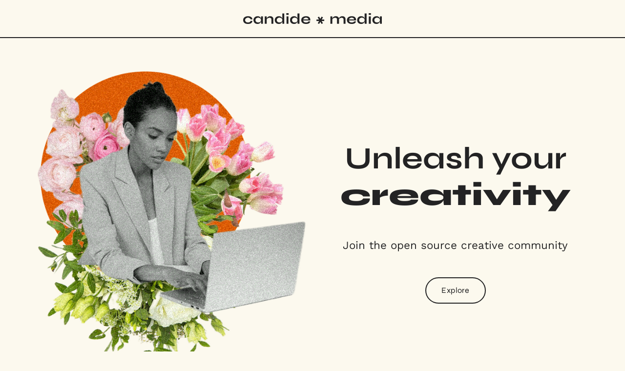

--- FILE ---
content_type: text/html; charset=UTF-8
request_url: https://www.candide.media/
body_size: 2940
content:
<!DOCTYPE html><html lang="en-ca"><head><meta charset="utf-8"><meta http-equiv="X-UA-Compatible" content="IE=edge"><meta name="viewport" content="width=device-width,initial-scale=1"><title>candide ꘎ media | Learn open source tools for creatives, artists, designers</title><meta name="robots" content="noindex, nofollow"><meta name="generator" content="Publii Open-Source CMS for Static Site"><meta name="theme-color" content="#FCF9EE" media="(prefers-color-scheme: dark)"><meta name="theme-color" content="#FCF9EE" media="(prefers-color-scheme: light)"><meta name="msapplication-navbutton-color" content="#FCF9EE"><meta name="apple-mobile-web-app-status-bar-style" content="#FCF9EE"><script async defer="defer" type="text/javascript" src="https://umami-analytics-cm.vercel.app/script.js" data-website-id="f63761ba-ae78-4b6a-b620-e8c5c27132e0" data-auto-track="true" data-do-not-track="true" data-cache="false"></script><link rel="alternate" type="application/atom+xml" href="https://www.candide.media/feed.xml" title="candide x media - RSS"><link rel="alternate" type="application/json" href="https://www.candide.media/feed.json" title="candide x media - JSON"><meta property="og:title" content="Home"><meta property="og:image" content="https://www.candide.media/media/website/Logo-dark-horizontal-2.png"><meta property="og:image:width" content="1920"><meta property="og:image:height" content="151"><meta property="og:site_name" content="candide ꘎ media | Resources for open source creatives, artists, designers"><meta property="og:description" content="Learn how to produce high-quality content using free, libre, open source tools. Tutorials, courses, and guides on editing, photography, graphics design, and more."><meta property="og:url" content="https://www.candide.media/"><meta property="og:type" content="article"><meta name="twitter:card" content="summary_large_image"><meta name="twitter:site" content="@candidexmedia"><meta name="twitter:title" content="Home"><meta name="twitter:description" content="Learn how to produce high-quality content using free, libre, open source tools. Tutorials, courses, and guides on editing, photography, graphics design, and more."><meta name="twitter:image" content="https://www.candide.media/media/website/Logo-dark-horizontal-2.png"><link rel="shortcut icon" href="https://www.candide.media/media/website/favicon.ico" type="image/x-icon"><link rel="preload" href="https://www.candide.media/assets/dynamic/fonts/worksans/worksans.woff2" as="font" type="font/woff2" crossorigin><link rel="preload" href="https://www.candide.media/assets/dynamic/fonts/worksans/worksans-italic.woff2" as="font" type="font/woff2" crossorigin><link rel="preload" href="https://www.candide.media/assets/dynamic/fonts/syne/syne.woff2" as="font" type="font/woff2" crossorigin><link rel="stylesheet" href="https://www.candide.media/assets/css/style.css?v=1b1f14f084909a634d55a38e4c69bfc3"><script type="application/ld+json">{"@context":"http://schema.org","@type":"Article","mainEntityOfPage":{"@type":"WebPage","@id":"https://www.candide.media/"},"headline":"Home","datePublished":"2021-06-02T00:19+00:00","dateModified":"2025-09-11T16:39+00:00","image":{"@type":"ImageObject","url":"https://www.candide.media/media/website/Logo-dark-horizontal-2.png","height":151,"width":1920},"description":"Learn how to produce high-quality content using free, libre, open source tools. Tutorials, courses, and guides on editing, photography, graphics design, and more.","author":{"@type":"Person","name":"candide ꘎ media","url":"https://www.candide.media/authors/candidexmedia/"},"publisher":{"@type":"Organization","name":"candide ꘎ media","logo":{"@type":"ImageObject","url":"https://www.candide.media/media/website/Logo-dark-horizontal-2.png","height":151,"width":1920}}}</script><style></style><noscript><style>img[loading]{opacity:1;}</style></noscript><script src="https://app.youform.com/widgets/widget.js"></script><link rel="webmention" href="https://webmention.io/www.candide.media/webmention"><link rel="pingback" href="https://webmention.io/www.candide.media/xmlrpc"><meta name="fediverse:creator" content="@candidexmedia@mastodon.design"><link rel="stylesheet" type="text/css" href="https://programs.candide.media/wip-2025/widget/v2.css" crossorigin><script type="text/javascript" src="https://programs.candide.media/widget/v2.en.js" async crossorigin></script></head><body class="page-template"><script src="https://cdn.counter.dev/script.js" data-id="1bb6ef81-a030-4842-aca5-3a0b6431fe4b" data-utcoffset="-5"></script><script src="https://swetrix.org/swetrix.js" defer="defer"></script><script>document.addEventListener('DOMContentLoaded', function() {
    swetrix.init('53s13pOnJF5C')
    swetrix.trackViews()
  })</script><noscript><img src="https://api.swetrix.com/log/noscript?pid=53s13pOnJF5C" alt="" referrerpolicy="no-referrer-when-downgrade"></noscript><header class="topbar" id="js-header"><div class="topbar__inner"><a class="logo" href="https://www.candide.media/"><img src="https://www.candide.media/media/website/Logo-dark-horizontal-2.png" alt="candide x media" width="1920" height="151"></a></div></header><div class="main-content"><main class="main main--full page page-is-homepage"><article class="content"><div class="content__entry content__entry--full"><section class="hero-section"><figure class="post__image"><img loading="lazy" src="https://www.candide.media/media/posts/20/Hero-image-grain-2.png" alt="" width="665" height="735" sizes="(max-width: 48em) 100vw, 768px" srcset="https://www.candide.media/media/posts/20/responsive/Hero-image-grain-2-xs.webp 300w, https://www.candide.media/media/posts/20/responsive/Hero-image-grain-2-sm.webp 480w, https://www.candide.media/media/posts/20/responsive/Hero-image-grain-2-md.webp 768w, https://www.candide.media/media/posts/20/responsive/Hero-image-grain-2-lg.webp 1024w, https://www.candide.media/media/posts/20/responsive/Hero-image-grain-2-xl.webp 1360w, https://www.candide.media/media/posts/20/responsive/Hero-image-grain-2-2xl.webp 1600w"></figure><div class="hero-section__text"><h1>Unleash your<br><span class="syneExtraBold">creativity</span></h1><p>Join the open source creative community</p><p><a class="btn" href="#intro-text">Explore</a></p></div></section><section class="content__entry u-inner"><p id="intro-text">candide ꘎ media is a platform for creatives, designers, and artists interested in open source content creation.</p><p>You'll learn how to use the best free and open source software for media production, and discover high-quality resources to use for your next project.</p><p>Unleash your creativity with the help of step-by-step blog posts, interactive tutorials, how-to videos, full-length courses, and bite-sized content.</p><h2> </h2><h2 id="newsletter" class="align-center">Never miss an update</h2><p>Sign up for news, updates, and offers by candide ꘎ media. Be the first to know when the platform officially launches. You can unsubscribe at any time (see the <a href="/privacy-policy#mcetoc_1ff41ekv32mc">privacy policy</a> for more info).</p><div class="footer__newsletter"><form id="listmonk-form-homepage" class="listmonk-form" action="https://newsletter.candide.media/subscription/form" method="post" target="_blank"><div class="newsletter-form"><input type="hidden"><p class="newsletter-inputs"><input class="field-element email" title="Enter your e-mail address" name="email" required="" type="email" placeholder="example@email.com" aria-label="E-mail address"> <input class="field-element name" title="Enter your name" type="text" placeholder="Your Name (optional)" aria-label="Name"></p><p class="consent"><input id="2fb7a" checked="checked" name="l" type="checkbox" value="2fb7a4e9-51ff-4bd1-a5b3-e93b3308b442"></p><altcha-widget challengeurl="https://newsletter.candide.media/api/public/captcha/altcha" floating=""></altcha-widget><script type="module" src="https://newsletter.candide.media/public/static/altcha.umd.js" async="" defer="defer"></script><input id="form-submit" class="btn-filled" type="submit" value="Subscribe ⟶" data-umami-event="footer-newsletter-submit"></div></form></div></section></div></article></main><footer class="footer"><a class="footer__logo" href="https://www.candide.media/"><img src="https://www.candide.media/media/website/Logo-dark-horizontal-2.png" alt="candide x media" width="1920" height="151"></a><nav><ul class="footer__nav"></ul></nav><div class="footer__copyright"><h2>Follow candide ꘎ media</h2></div><div class="footer__follow"><a href="https://www.instagram.com/candidexmedia/" aria-label="Instagram"><svg><use xlink:href="https://www.candide.media/assets/svg/svg-map.svg#instagram"/></svg> </a><a href="http://youtube.com/@candidexmedia" aria-label="Youtube"><svg><use xlink:href="https://www.candide.media/assets/svg/svg-map.svg#youtube"/></svg> </a><a href="https://bsky.app/profile/candide.media" aria-label="Bluesky"><svg><use xlink:href="https://www.candide.media/assets/svg/svg-map.svg#bluesky"/></svg> </a><a href="https://ko-fi.com/candidexmedia" aria-label="Ko-Fi"><svg><use xlink:href="https://www.candide.media/assets/svg/svg-map.svg#kofi"/></svg> </a><a href="https://mastodon.design/@candidexmedia" aria-label="Mastodon"><svg><use xlink:href="https://www.candide.media/assets/svg/svg-map.svg#mastodon"/></svg> </a><a href="https://spectra.video/a/candide/" aria-label="Peertube"><svg><use xlink:href="https://www.candide.media/assets/svg/svg-map.svg#peertube"/></svg> </a><a href="https://www.threads.com/@candidexmedia" aria-label="Threads"><svg><use xlink:href="https://www.candide.media/assets/svg/svg-map.svg#threads"/></svg> </a><a href="https://www.tiktok.com/@candidexmedia" aria-label="TikTok"><svg><use xlink:href="https://www.candide.media/assets/svg/svg-map.svg#tiktok"/></svg></a></div></footer></div><script>window.publiiThemeMenuConfig = {    
        mobileMenuMode: 'overlay',
        animationSpeed: 300,
        submenuWidth: 'auto',
        doubleClickTime: 500,
        mobileMenuExpandableSubmenus: true, 
        relatedContainerForOverlayMenuSelector: '.navbar',
   };</script><script defer="defer" src="https://www.candide.media/assets/js/scripts.min.js?v=18a65c58aef57c0287e0f0609f3389a9"></script><script>var images = document.querySelectorAll('img[loading]');

      for (var i = 0; i < images.length; i++) {
         if (images[i].complete) {
               images[i].classList.add('is-loaded');
         } else {
               images[i].addEventListener('load', function () {
                  this.classList.add('is-loaded');
               }, false);
         }
      }</script></body></html>

--- FILE ---
content_type: text/css; charset=UTF-8
request_url: https://www.candide.media/assets/css/style.css?v=1b1f14f084909a634d55a38e4c69bfc3
body_size: 10027
content:
@font-face{font-family:'Work Sans';src:url('../dynamic/fonts/worksans/worksans.woff2') format('woff2');font-weight:100 900;font-display:swap;font-style:normal}@font-face{font-family:'Work Sans';src:url('../dynamic/fonts/worksans/worksans-italic.woff2') format('woff2');font-weight:100 900;font-display:swap;font-style:italic}@font-face{font-family:Syne;src:url('../dynamic/fonts/syne/syne.woff2') format('woff2');font-weight:400 800;font-display:swap;font-style:normal}:root{--main-col-width:50rem;--sidebar-width:18rem;--navbar-height:3.4rem;--card-small-height:14rem;--card-large-height:24rem;--border-radius:4px;--body-font:'Work Sans',sans-serif;--heading-font:'Syne',sans-serif;--logo-font:var(--heading-font);--menu-font:var(--heading-font);--font-size:clamp(1.1rem, 1.1rem + (0.2999999999999998 * ((100vw - 20rem) / 55)), 1.4rem);--font-weight-normal:400;--font-weight-bold:700;--line-height:1.6;--letter-spacing:0em;--headings-weight:700;--headings-transform:none;--headings-style:normal;--headings-letter-spacing:0em;--headings-line-height:1.2;--white:#FFFFFF;--black:#000000;--dark:#2C2E35;--gray:#72757b;--light:#EEF2F8;--lighter:#F0F0F2;--color:#E8D5B1;--color-rgb:68,138,255;--text-color:#232324;--headings-color:#232324;--logo-color:#232324;--link-color:#4A55C7;--link-hover-color:#232324;--border-color-light:#232324;--beige:#fcf9ee;--main-dark:#232324}*,:after,:before{-webkit-box-sizing:border-box;box-sizing:border-box;margin:0;padding:0}*{scrollbar-width:auto;scrollbar-color:rgba(0,0,0,0.1) #eeeada}::-webkit-scrollbar{width:12px;background:#eeeada}::-webkit-scrollbar-thumb{background-color:rgba(0,0,0,.1);border-radius:20px;border:3px solid #eeeada}::selection,mark{background:#eedbab}article,aside,footer,header,hgroup,main,nav,section{display:block}li{list-style:none}img{height:auto;max-width:100%;vertical-align:top}button,input,select,textarea{font:inherit}html{font-size:var(--font-size);-webkit-font-smoothing:antialiased;-moz-osx-font-smoothing:grayscale;scroll-behavior:smooth}body{background:var(--beige);color:var(--text-color);font-family:var(--body-font);font-variation-settings:"wght" var(--font-weight-normal);letter-spacing:var(--letter-spacing);line-height:var(--line-height);-ms-scroll-chaining:none;overscroll-behavior:none}a{text-decoration:none}a{color:var(--link-color);-webkit-transition:all .24s ease-out;transition:all .24s ease-out}a:hover{color:var(--link-hover-color)}a:active{color:var(--link-hover-color)}a:focus{color:var(--link-hover-color)}.invert{color:var(--link-hover-color);-webkit-transition:all .24s ease-out;transition:all .24s ease-out}.invert:hover{color:var(--link-color)}.invert:active{color:var(--link-color)}.invert:focus{color:var(--link-color)}dl,ol,p,ul{margin-top:calc(.5rem * 4 + .25vw);scroll-margin-top:calc(var(--navbar-height) + 0.5rem)}blockquote,figure,hr,pre,table{margin-top:calc(.5rem * 6 + .5vw);margin-bottom:calc(.5rem * 6 + .5vw)}h1,h2,h3,h4,h5,h6{color:var(--headings-color);font-family:var(--heading-font);font-variation-settings:"wght" var(--headings-weight);font-style:var(--headings-style);letter-spacing:var(--headings-letter-spacing);line-height:var(--headings-line-height);margin-top:calc(.5rem * 8 + 1vw);text-transform:var(--headings-transform);scroll-margin-top:calc(var(--navbar-height) + calc(0.5rem * 4))}.h1,h1{font-size:clamp(1.4728968807rem, 1.4728968807rem + .4338245039 * (100vw - 20rem) / 55, 1.9067213845rem);margin:0}.h2,h2{font-size:clamp(1.4728968807rem, 1.4728968807rem + .2029324602 * (100vw - 20rem) / 55, 1.6758293408rem)}.h3,h3{font-size:clamp(1.2945382732rem, 1.2945382732rem + .1783586075 * (100vw - 20rem) / 55, 1.4728968807rem)}.h4,h4{font-size:clamp(1.1377777785rem, 1.1377777785rem + .1567604947 * (100vw - 20rem) / 55, 1.2945382732rem)}.h5,h5{font-size:clamp(1rem, 1rem + .1377777785 * (100vw - 20rem) / 55, 1.1377777785rem)}.h6,h6{font-size:clamp(1rem, 1rem + .066666667 * (100vw - 20rem) / 55, 1.066666667rem)}h2+*,h3+*,h4+*,h5+*,h6+*{margin-top:calc(.5rem * 2 + .25vw)}b,strong{font-variation-settings:"wght" var(--font-weight-bold)}blockquote{font-family:var(--heading-font);font-variation-settings:"wght" var(--font-weight-bold);padding:0 10%}blockquote cite{display:block;font-family:var(--body-font);font-size:.8789062495rem;font-style:normal;padding-top:.4857142857rem}blockquote>:first-child{margin-top:0}blockquote:before{color:var(--border-color-light);display:block;font:var(--font-weight-normal) 400%/0.9 var(--heading-font);height:0;content:"''";margin-left:-.55em}@media all and (min-width:37.5em){blockquote:before{margin-left:-.7em}}ol,ul{margin-left:3ch}ol>li,ul>li{list-style:inherit;padding:0 0 .2428571429rem 1ch}dl dt{font-variation-settings:"wght" var(--font-weight-bold)}code{background-color:rgba(var(--color-rgb),.1);border-radius:2px;color:var(--color);font-size:.9374999997rem;font-family:Monaco,"Courier New",monospace;padding:.2428571429rem .4857142857rem}pre{background-color:var(--lighter);border-radius:3px;font-size:.9374999997rem;padding:1.4571428571rem;white-space:pre-wrap!important;word-wrap:break-word;width:100%}pre code{background-color:var(--lighter);color:inherit!important;font-size:inherit;padding:0}table{border-collapse:collapse;border-spacing:0;display:block;max-width:100%;overflow-x:auto;vertical-align:top;text-align:left;white-space:nowrap}table th{border-bottom:2px solid var(--border-color-light);padding:.7285714286rem 1.2142857143rem}table tr:nth-child(2n){background:var(--lighter)}table td{padding:.7285714286rem 1.2142857143rem}figcaption{color:var(--gray);font-family:var(--body-font);font-variation-settings:"wght" var(--font-weight-normal);font-size:.7724761953rem;margin:.9714285714rem 0 0;text-align:center}sub,sup{font-size:65%}.separator,hr{background:0 0;border:none;height:auto;line-height:1;max-width:none;text-align:center}.separator::before,hr::before{content:"•••";color:var(--dark);font-size:1.1377777785rem;font-variation-settings:"wght" var(--font-weight-bold);letter-spacing:1.066666667rem;padding-left:1.1377777785rem}.separator--dot::before{content:"•";color:var(--dark);font-size:1.1377777785rem;font-variation-settings:"wght" var(--font-weight-bold);letter-spacing:1.066666667rem;padding-left:1.1377777785rem}.separator--long-line{position:relative}.separator--long-line::before{content:"";height:1.2136296308rem}.separator--long-line::after{border-top:1px solid var(--border-color-light);content:"";height:1px;position:absolute;width:100%;top:50%;left:0}.btn,[type=button],[type=submit],button{background:0 0;border:2px solid var(--main-dark);border-radius:calc(var(--border-radius) * 10);color:var(--main-dark);cursor:pointer;display:inline-block;font:var(--font-weight-bold) 0.7241964329rem var(--heading-font);letter-spacing:.02rem;padding:.7rem 1.4rem;vertical-align:middle;text-align:center;-webkit-transition:all .24s ease;transition:all .24s ease;width:100%}@media all and (min-width:20em){.btn,[type=button],[type=submit],button{width:auto}}.btn:active,.btn:focus,.btn:hover,[type=button]:active,[type=button]:focus,[type=button]:hover,[type=submit]:active,[type=submit]:focus,[type=submit]:hover,button:active,button:focus,button:hover{background:var(--main-dark);color:var(--beige)}.btn:focus,[type=button]:focus,[type=submit]:focus,button:focus{outline:0}.btn:disabled,[type=button]:disabled,[type=submit]:disabled,button:disabled{background-color:var(--lighter);border-color:var(--light);color:var(--gray);cursor:not-allowed}@media all and (max-width:19.9375em){.btn+.btn,.btn+[type=button],.btn+[type=submit],.btn+button,[type=button]+.btn,[type=button]+[type=button],[type=button]+[type=submit],[type=button]+button,[type=submit]+.btn,[type=submit]+[type=button],[type=submit]+[type=submit],[type=submit]+button,button+.btn,button+[type=button],button+[type=submit],button+button{margin-top:.4857142857rem}}.btn-filled{background:var(--main-dark);color:var(--beige)}.btn-filled:active,.btn-filled:focus,.btn-filled:hover{background:0 0;color:var(--main-dark)}.btn-ovale{border-radius:50%}[type=button],[type=submit],button{-webkit-appearance:none;-moz-appearance:none}fieldset{border:1px solid var(--border-color-light);border-radius:3px;margin:0 0 1.4571428571rem;padding:1.4571428571rem}fieldset>legend{margin-left:-1rem;padding:0 1rem}legend{font-variation-settings:"wght" var(--font-weight-bold)}label{font-variation-settings:"wght" var(--font-weight-bold);margin:0 .9714285714rem .7285714286rem 0}option{font-variation-settings:"wght" var(--font-weight-normal)}[type=email],[type=number],[type=search],[type=tel],[type=text],[type=url],select,textarea{background-color:transparent;border:none;border-bottom:2px solid var(--text-color);font-size:.8239746086rem;outline:0;padding:.3642857143rem .7285714286rem;width:100%;-webkit-transition:all .24s ease-out;transition:all .24s ease-out;-webkit-appearance:none;-moz-appearance:none}@media all and (min-width:37.5em){[type=email],[type=number],[type=search],[type=tel],[type=text],[type=url],select,textarea{width:auto}}[type=email]:focus,[type=number]:focus,[type=search]:focus,[type=tel]:focus,[type=text]:focus,[type=url]:focus,select:focus,textarea:focus{border-color:var(--color);-webkit-box-shadow:inset 0 0 0 1px var(--color);box-shadow:inset 0 0 0 1px var(--color)}input[type=checkbox],input[type=radio]{opacity:0;position:absolute}input[type=checkbox]+label,input[type=radio]+label{position:relative;margin-left:-1px;cursor:pointer;padding:0}input[type=checkbox]+label:before,input[type=radio]+label:before{background-color:var(--white);border:1px solid var(--border-color-light);border-radius:2px;content:"";display:inline-block;height:.9714285714rem;line-height:.9714285714rem;margin-right:.4857142857rem;vertical-align:text-top;text-align:center;width:.9714285714rem}input[type=checkbox]:checked+label:before,input[type=radio]:checked+label:before{content:"";background-image:url("data:image/svg+xml;charset=UTF-8,%3csvg xmlns='http://www.w3.org/2000/svg' viewBox='0 0 11 8'%3e%3cpolygon points='9.53 0 4.4 5.09 1.47 2.18 0 3.64 2.93 6.54 4.4 8 5.87 6.54 11 1.46 9.53 0' fill='%23448AFF'/%3e%3c/svg%3e");background-repeat:no-repeat;background-size:11px 8px;background-position:50% 50%}input[type=radio]+label:before{border-radius:50%}input[type=radio]:checked+label:before{background-image:url("data:image/svg+xml;charset=UTF-8,%3csvg xmlns='http://www.w3.org/2000/svg' viewBox='0 0 8 8'%3e%3ccircle cx='4' cy='4' r='4' fill='%23448AFF'/%3e%3c/svg%3e")}[type=file]{margin-bottom:1.4571428571rem;width:100%}select{max-width:100%;width:auto;position:relative}select:not([multiple]){background:url('data:image/svg+xml;utf8,<svg xmlns="http://www.w3.org/2000/svg" viewBox="0 0 6 6"><polygon points="3 6 3 6 0 0 6 0 3 6" fill="%238A8B8C"/></svg>') no-repeat 90% 50%;background-size:8px;padding-right:2.9142857143rem}select[multiple]{border-radius:6px;padding:1.4571428571rem;width:100%}select[multiple]:hover{border-color:var(--border-color-light)}select[multiple]:focus{border-color:var(--color)}select[multiple]:disabled{background-color:var(--lighter);cursor:not-allowed}select[multiple]:disabled:hover{border-color:var(--border-color-light)}textarea{border-radius:6px;display:block;overflow:auto;resize:vertical;max-width:100%}.main-content{margin-top:var(--navbar-height)}@media all and (max-width:56.1875em){.main-content{padding:.05rem 1.2142857143rem}}@media all and (min-width:56.25em){.main-content{display:grid;grid-column-gap:2.4285714286rem;grid-template-columns:1fr minmax(auto,var(--main-col-width)) calc(var(--sidebar-width) + 1.2142857143rem) 1fr}}@media all and (min-width:56.25em){.infobar{grid-column:2/4}}.main{margin:1.4571428571rem 0}@media all and (min-width:56.25em){.main{grid-column:2/3;margin:2.4285714286rem 0}}@media all and (min-width:56.25em){.main--full{grid-column:2/4}}@media all and (min-width:56.25em){.pagination{grid-column:span 2}}.sidebar{padding:2.4285714286rem 0 2.4285714286rem}@media all and (min-width:56.25em){.sidebar{grid-column:3/4}}@media all and (min-width:56.25em){.footer{grid-column:2/4}}@media all and (min-width:37.5em) and (max-width:56.1875em){.l-grid{align-content:start;display:grid;grid-column-gap:1.4571428571rem}}@media all and (min-width:75em){.l-grid{align-content:start;display:grid;grid-column-gap:1.4571428571rem}}.l-grid--1col{grid-template-columns:repeat(1,1fr)}.l-grid--1col .c-card .c-card__title{font-size:clamp(1.066666667rem, 1.066666667rem + .6091626738 * (100vw - 20rem) / 55, 1.6758293408rem)}@media all and (min-width:56.25em){.l-grid--1col .pagination{grid-column:span 1}}.l-grid--2col{grid-template-columns:repeat(2,1fr)}.l-grid--2col-1-2{grid-template-columns:repeat(2,1fr)}.l-grid--2col-1-2 .c-card:nth-child(3n-2){grid-column:span 2}.l-grid--2col-1-2 .c-card:nth-child(3n-2) .c-card__title{font-size:clamp(1.066666667rem, 1.066666667rem + .4062302137 * (100vw - 20rem) / 55, 1.4728968807rem)}@media all and (min-width:37.5em){.l-grid--2col-1-2 .c-card:nth-child(3n-2) .c-card__image{height:var(--card-large-height)}}.l-grid--2col-2-1{grid-template-columns:repeat(2,1fr)}.l-grid--2col-2-1 .c-card:nth-child(3n){grid-column:span 2}.l-grid--2col-2-1 .c-card:nth-child(3n) .c-card__title{font-size:clamp(1.066666667rem, 1.066666667rem + .4062302137 * (100vw - 20rem) / 55, 1.4728968807rem)}@media all and (min-width:37.5em){.l-grid--2col-2-1 .c-card:nth-child(3n) .c-card__image{height:var(--card-large-height)}}.l-grid--2col-1-4{grid-template-columns:repeat(2,1fr)}.l-grid--2col-1-4 .c-card:nth-child(5n-4){grid-column:span 2}.l-grid--2col-1-4 .c-card:nth-child(5n-4) .c-card__title{font-size:clamp(1.066666667rem, 1.066666667rem + .4062302137 * (100vw - 20rem) / 55, 1.4728968807rem)}@media all and (min-width:37.5em){.l-grid--2col-1-4 .c-card:nth-child(5n-4) .c-card__image{height:var(--card-large-height)}}.l-grid--2col-4-1{grid-template-columns:repeat(2,1fr)}.l-grid--2col-4-1 .c-card:nth-child(5n){grid-column:span 2}.l-grid--2col-4-1 .c-card:nth-child(5n) .c-card__title{font-size:clamp(1.066666667rem, 1.066666667rem + .4062302137 * (100vw - 20rem) / 55, 1.4728968807rem)}@media all and (min-width:37.5em){.l-grid--2col-4-1 .c-card:nth-child(5n) .c-card__image{height:var(--card-large-height)}}@media all and (min-width:37.5em){.l-grid--2col__2span{grid-column:span 2}}.topbar{background:var(--beige);padding:0 1.2142857143rem;position:absolute;top:0;width:100%;z-index:99;border-bottom:solid 2px var(--text-color)}@media all and (min-width:56.25em){.topbar{padding:0 2.4285714286rem}}.topbar.is-visible{-webkit-box-shadow:0 3px 10px 0 rgba(0,0,0,.06);box-shadow:0 3px 10px 0 rgba(0,0,0,.06);opacity:1;position:fixed;-webkit-transform:translate(0,0);transform:translate(0,0);-webkit-transition:background .3s,opacity .24s,-webkit-transform .24s;transition:background .3s,opacity .24s,-webkit-transform .24s;transition:transform .24s,background .3s,opacity .24s;transition:transform .24s,background .3s,opacity .24s,-webkit-transform .24s;width:100%}@media all and (min-width:56.25em){.topbar.is-hidden{opacity:0;-webkit-transform:translate(0,-86px);transform:translate(0,-86px);-webkit-transition:background .3s,opacity .24s,-webkit-transform .24s;transition:background .3s,opacity .24s,-webkit-transform .24s;transition:transform .24s,background .3s,opacity .24s;transition:transform .24s,background .3s,opacity .24s,-webkit-transform .24s}}.topbar__inner{align-items:center;display:flex;height:var(--navbar-height);justify-content:center;margin-left:auto;margin-right:auto;max-width:calc(var(--main-col-width) + var(--sidebar-width) + 3.6428571429rem);position:relative;width:100%}.logo{color:var(--logo-color)!important;font-family:var(--logo-font);font-variation-settings:"wght" var(--font-weight-bold);letter-spacing:-.1rem;text-transform:uppercase;font-size:clamp(1.2945382732rem, 1.2945382732rem + .1783586075 * (100vw - 20rem) / 55, 1.4728968807rem)}.logo>img{height:var(--navbar-height);-o-object-fit:contain;object-fit:contain;padding:1.2rem 0;width:auto}.navbar .navbar__menu{display:flex;flex-wrap:wrap;list-style:none;margin:0;padding:0}@media all and (max-width:56.1875em){.navbar .navbar__menu{display:none}}.navbar .navbar__menu li{font-family:var(--menu-font);display:block;font-size:.7241964329rem;line-height:var(--line-height);letter-spacing:.01rem;font-variation-settings:"wght" var(--font-weight-bold);padding:0;position:relative;text-transform:uppercase;width:auto}.navbar .navbar__menu li a,.navbar .navbar__menu li span[aria-haspopup=true]{color:var(--white);display:block;padding:.2428571429rem .7285714286rem;-webkit-transition:all .24s ease-out;transition:all .24s ease-out}.navbar .navbar__menu li a:active,.navbar .navbar__menu li a:focus,.navbar .navbar__menu li a:hover,.navbar .navbar__menu li span[aria-haspopup=true]:active,.navbar .navbar__menu li span[aria-haspopup=true]:focus,.navbar .navbar__menu li span[aria-haspopup=true]:hover{color:var(--white)}.navbar .navbar__menu li span{color:var(--white);cursor:default;display:block;padding:.2428571429rem .7285714286rem}.navbar .navbar__menu>li{margin-left:.2428571429rem}.navbar .navbar__menu>li.active-parent>a,.navbar .navbar__menu>li.active-parent>span,.navbar .navbar__menu>li.active>a,.navbar .navbar__menu>li.active>span{border-radius:4px;background:rgba(0,0,0,.1)}.navbar .navbar__menu>li.has-submenu>a,.navbar .navbar__menu>li.has-submenu>span{padding-right:1.4571428571rem}.navbar .navbar__menu>li:hover>a,.navbar .navbar__menu>li:hover>span[aria-haspopup=true]{border-radius:4px;color:var(--white);background:rgba(0,0,0,.1)}.navbar .has-submenu:active>.navbar__submenu,.navbar .has-submenu:focus>.navbar__submenu,.navbar .has-submenu:hover>.navbar__submenu{left:0;opacity:1;-webkit-transform:scale(1);transform:scale(1);visibility:visible;margin-top:.4857142857rem}.navbar .has-submenu:active>.navbar__submenu:before,.navbar .has-submenu:focus>.navbar__submenu:before,.navbar .has-submenu:hover>.navbar__submenu:before{content:"";height:.7285714286rem;position:absolute;width:100%;top:-.7285714286rem}.navbar .has-submenu:active>.navbar__submenu.is-right-submenu,.navbar .has-submenu:focus>.navbar__submenu.is-right-submenu,.navbar .has-submenu:hover>.navbar__submenu.is-right-submenu{left:auto;right:0;-webkit-transform-origin:right top;transform-origin:right top}.navbar .has-submenu::after{border-style:solid;border-width:5px 4px 0 4px;border-color:#fff transparent transparent transparent;content:"";right:12px;position:absolute;top:50%;-webkit-transform:translate(0,-50%);transform:translate(0,-50%)}.navbar .has-submenu .has-submenu:active>.navbar__submenu,.navbar .has-submenu .has-submenu:focus>.navbar__submenu,.navbar .has-submenu .has-submenu:hover>.navbar__submenu{top:0;margin-top:0}.navbar .has-submenu .has-submenu:active>.navbar__submenu.is-right-submenu,.navbar .has-submenu .has-submenu:focus>.navbar__submenu.is-right-submenu,.navbar .has-submenu .has-submenu:hover>.navbar__submenu.is-right-submenu{top:0;margin-top:0}.navbar .navbar__submenu{background:var(--beige);border-radius:4px;-webkit-box-shadow:0 0 6px rgba(0,0,0,.15);box-shadow:0 0 6px rgba(0,0,0,.15);left:-9999px;list-style-type:none;margin:0;padding:10px 0;position:absolute;visibility:hidden;white-space:nowrap;z-index:1;opacity:0;-webkit-transform:scale(.8);transform:scale(.8);-webkit-transform-origin:0 top;transform-origin:0 top;-webkit-transition:opacity .15s,-webkit-transform .3s cubic-bezier(.275, 1.375, .8, 1);transition:opacity .15s,-webkit-transform .3s cubic-bezier(.275, 1.375, .8, 1);transition:opacity .15s,transform .3s cubic-bezier(.275, 1.375, .8, 1);transition:opacity .15s,transform .3s cubic-bezier(.275, 1.375, .8, 1),-webkit-transform .3s cubic-bezier(.275, 1.375, .8, 1)}.navbar .navbar__submenu__submenu{z-index:2}.navbar .navbar__submenu li{line-height:1.3;font-size:.8239746086rem;font-variation-settings:"wght" var(--font-weight-normal);letter-spacing:normal;text-transform:none}.navbar .navbar__submenu li a,.navbar .navbar__submenu li span[aria-haspopup=true]{color:var(--dark);padding:.4857142857rem 1.2142857143rem;-webkit-transition:all .24s ease;transition:all .24s ease}.navbar .navbar__submenu li a:active,.navbar .navbar__submenu li a:focus,.navbar .navbar__submenu li a:hover,.navbar .navbar__submenu li span[aria-haspopup=true]:active,.navbar .navbar__submenu li span[aria-haspopup=true]:focus,.navbar .navbar__submenu li span[aria-haspopup=true]:hover{background:var(--lighter);color:inherit}.navbar .navbar__submenu li span{color:var(--dark);padding:.4857142857rem 1.2142857143rem}.navbar .navbar__submenu li:hover>a,.navbar .navbar__submenu li:hover>span[aria-haspopup=true]{color:inherit}.navbar .navbar__toggle{background:0 0;-webkit-box-shadow:none;box-shadow:none;border:none;border-radius:3px;cursor:pointer;display:block;line-height:1;height:var(--navbar-height);margin:0 0 0 .6071428571rem;overflow:visible;padding:.9714285714rem 0 .9714285714rem 1.2142857143rem;text-transform:none;z-index:2004}@media all and (min-width:56.25em){.navbar .navbar__toggle{display:none}}.navbar .navbar__toggle:focus,.navbar .navbar__toggle:hover{-webkit-box-shadow:none;box-shadow:none;outline:0;-webkit-transform:none;transform:none}.navbar .navbar__toggle-box{width:24px;height:14px;display:inline-block;position:relative}.navbar .navbar__toggle-inner{display:block;top:50%;text-indent:-9999999em}.navbar .navbar__toggle-inner::before{content:"";display:block;top:-6px}.navbar .navbar__toggle-inner::after{content:"";display:block;bottom:-6px}.navbar .navbar__toggle-inner,.navbar .navbar__toggle-inner::after,.navbar .navbar__toggle-inner::before{width:22px;height:2px;background-color:var(--white);position:absolute;-webkit-transition:opacity .14s ease-out,-webkit-transform;transition:opacity .14s ease-out,-webkit-transform;transition:transform,opacity .14s ease-out;transition:transform,opacity .14s ease-out,-webkit-transform}.navbar .navbar__toggle-inner{-webkit-transition-duration:75ms;transition-duration:75ms;-webkit-transition-timing-function:cubic-bezier(0.55,0.055,0.675,0.19);transition-timing-function:cubic-bezier(0.55,0.055,0.675,0.19)}.navbar .navbar__toggle-inner::before{-webkit-transition:top 75ms ease .12s,opacity 75ms ease;transition:top 75ms ease .12s,opacity 75ms ease}.navbar .navbar__toggle-inner::after{-webkit-transition:bottom 75ms ease .12s,-webkit-transform 75ms cubic-bezier(.55, .055, .675, .19);transition:bottom 75ms ease .12s,-webkit-transform 75ms cubic-bezier(.55, .055, .675, .19);transition:bottom 75ms ease .12s,transform 75ms cubic-bezier(.55, .055, .675, .19);transition:bottom 75ms ease .12s,transform 75ms cubic-bezier(.55, .055, .675, .19),-webkit-transform 75ms cubic-bezier(.55, .055, .675, .19)}.navbar .navbar__toggle.is-active .navbar__toggle-inner{-webkit-transform:rotate(45deg);transform:rotate(45deg);-webkit-transition-delay:0.12s;transition-delay:0.12s;-webkit-transition-timing-function:cubic-bezier(0.215,0.61,0.355,1);transition-timing-function:cubic-bezier(0.215,0.61,0.355,1)}.navbar .navbar__toggle.is-active .navbar__toggle-inner::before{top:0;opacity:0;-webkit-transition:top 75ms ease,opacity 75ms ease .12s;transition:top 75ms ease,opacity 75ms ease .12s}.navbar .navbar__toggle.is-active .navbar__toggle-inner::after{bottom:0;-webkit-transform:rotate(-90deg);transform:rotate(-90deg);-webkit-transition:bottom 75ms ease,-webkit-transform 75ms cubic-bezier(.215, .61, .355, 1) .12s;transition:bottom 75ms ease,-webkit-transform 75ms cubic-bezier(.215, .61, .355, 1) .12s;transition:bottom 75ms ease,transform 75ms cubic-bezier(.215, .61, .355, 1) .12s;transition:bottom 75ms ease,transform 75ms cubic-bezier(.215, .61, .355, 1) .12s,-webkit-transform 75ms cubic-bezier(.215, .61, .355, 1) .12s}.navbar_mobile_overlay{background:var(--beige);height:calc(100vh - var(--navbar-height));left:0;opacity:1;overflow:auto;pointer-events:auto;position:fixed;top:var(--navbar-height);-webkit-transition:all .3s cubic-bezier(0, 0, .3, 1);transition:all .3s cubic-bezier(0, 0, .3, 1);width:100%;z-index:1001}.navbar_mobile_overlay.is-hidden{opacity:0;pointer-events:none}.navbar_mobile_overlay .navbar__menu{margin:24px}.navbar_mobile_overlay .navbar__menu li{font-family:var(--menu-font);list-style:none;margin:0;padding:0;text-align:center}.navbar_mobile_overlay .navbar__menu li a,.navbar_mobile_overlay .navbar__menu li span{color:var(--black);display:block;padding:.4857142857rem;position:relative}.navbar_mobile_overlay .navbar__menu li a:active,.navbar_mobile_overlay .navbar__menu li a:focus,.navbar_mobile_overlay .navbar__menu li a:hover,.navbar_mobile_overlay .navbar__menu li span:active,.navbar_mobile_overlay .navbar__menu li span:focus,.navbar_mobile_overlay .navbar__menu li span:hover{color:#000}.navbar_mobile_overlay .navbar__menu li a[aria-haspopup=true]::after,.navbar_mobile_overlay .navbar__menu li span[aria-haspopup=true]::after{content:"";width:0;height:0;border-style:solid;border-width:5px 5px 0 5px;border-color:var(--gray) transparent transparent transparent;left:.4857142857rem;top:15px;position:relative}.navbar_mobile_overlay .navbar__submenu{margin:0;padding:0;visibility:hidden}.navbar_mobile_overlay .navbar__submenu[aria-hidden=false]{visibility:visible}.navbar_mobile_overlay .navbar__submenu_wrapper{height:0;opacity:0;overflow:hidden;-webkit-transition:all .3s cubic-bezier(.275, 1.375, .8, 1);transition:all .3s cubic-bezier(.275, 1.375, .8, 1)}.navbar_mobile_overlay .navbar__submenu_wrapper.is-active{height:auto;opacity:1}.navbar_mobile_sidebar{background:var(--beige);-webkit-box-shadow:0 0 5px rgba(0,0,0,.25);box-shadow:0 0 5px rgba(0,0,0,.25);height:100vh;left:0;max-width:400px;overflow:auto;position:fixed;top:0;-webkit-transition:all .3s cubic-bezier(0, 0, .3, 1);transition:all .3s cubic-bezier(0, 0, .3, 1);width:80%;z-index:1001}.navbar_mobile_sidebar.is-hidden{left:-400px}.navbar_mobile_sidebar .navbar__menu{margin:24px}.navbar_mobile_sidebar .navbar__menu li{font-family:var(--menu-font);font-size:16px;list-style:none;line-height:1.3;margin:0;padding:0}.navbar_mobile_sidebar .navbar__menu li .is-separator,.navbar_mobile_sidebar .navbar__menu li a{color:var(--black);display:block;padding:10px 20px 10px 0;position:relative}.navbar_mobile_sidebar .navbar__menu li .is-separator:active,.navbar_mobile_sidebar .navbar__menu li .is-separator:focus,.navbar_mobile_sidebar .navbar__menu li .is-separator:hover,.navbar_mobile_sidebar .navbar__menu li a:active,.navbar_mobile_sidebar .navbar__menu li a:focus,.navbar_mobile_sidebar .navbar__menu li a:hover{color:#000}.navbar_mobile_sidebar .navbar__menu li .is-separator[aria-haspopup=true]::after,.navbar_mobile_sidebar .navbar__menu li a[aria-haspopup=true]::after{content:"";width:0;height:0;border-style:solid;border-width:5px 5px 0 5px;border-color:var(--gray) transparent transparent transparent;right:0;top:18px;position:absolute}.navbar_mobile_sidebar .navbar__submenu{margin:0 0 0 24px;padding:0;visibility:hidden}.navbar_mobile_sidebar .navbar__submenu[aria-hidden=false]{visibility:visible}.navbar_mobile_sidebar .navbar__submenu_wrapper{height:0;opacity:0;overflow:hidden;-webkit-transition:all .3s cubic-bezier(.275, 1.375, .8, 1);transition:all .3s cubic-bezier(.275, 1.375, .8, 1)}.navbar_mobile_sidebar .navbar__submenu_wrapper.is-active{height:auto;opacity:1}.navbar_mobile_sidebar__overlay{background:rgba(0,0,0,.5);height:100%;opacity:1;pointer-events:auto;position:fixed;top:0;-webkit-transition:all .3s cubic-bezier(0, 0, .3, 1);transition:all .3s cubic-bezier(0, 0, .3, 1);width:100%;z-index:10}.navbar_mobile_sidebar__overlay.is-hidden{opacity:0;pointer-events:none}.sidebar{font-size:.8789062495rem}@media all and (min-width:56.25em){.sidebar{border-left:1px solid var(--border-color-light);padding-left:1.9428571429rem}}.box{border-top:1px solid var(--border-color-light);border-bottom:none!important;margin-top:2.4285714286rem;padding-top:1.9428571429rem}.sidebar .box:first-child{border-top:none;margin-top:0;padding-top:0}.box--gray{background:var(--lighter);margin-bottom:1.9428571429rem;padding:1.2142857143rem}.box--gray>.box__title{border-top:none;color:var(--headings-color)}.box__title{color:var(--gray);font-variation-settings:"wght" var(--headings-weight);margin:0 0 calc(1.2142857143rem + .25vw);font-size:clamp(1.1377777785rem, 1.1377777785rem + .2430630467 * (100vw - 20rem) / 55, 1.3808408252rem)}.box ul{margin:0}.box.u-ads{padding-bottom:0}.authors__container,.featured__container{list-style:none}.authors__item,.featured__item{align-items:flex-start;clear:both;display:flex;margin:0 0 1.2142857143rem;padding:0}.authors__item:last-child,.featured__item:last-child{margin:0}.authors__image-link,.featured__image-link{background:var(--lighter);border-radius:var(--border-radius);display:block;margin-right:1.5rem;max-width:4.5rem;overflow:hidden;position:relative;width:100%}.authors__image-link::after,.featured__image-link::after{background:linear-gradient(205deg,rgba(255,255,255,0) 0,var(--color) 100%);content:"";height:100%;left:0;opacity:0;position:absolute;top:0;-webkit-transition:all .24s ease-out;transition:all .24s ease-out;width:100%}.authors__image-link:hover::after,.featured__image-link:hover::after{opacity:1}.authors__image-link>img,.featured__image-link>img{display:block;height:100%;-o-object-fit:cover;object-fit:cover;width:100%}.authors__title,.featured__title{display:block;font-family:var(--heading-font);font-variation-settings:"wght" var(--headings-weight);line-height:1.3}.authors__item{align-items:center}.authors__image-link{border-radius:50%;width:auto}.authors__image-link::after{border-radius:50%}.authors__image-link>img{border-radius:50%;display:block;height:3.2rem;-o-object-fit:cover;object-fit:cover;width:3.2rem;overflow:hidden}.tags>li{display:flex;font-variation-settings:"wght" var(--headings-weight);justify-content:space-between;padding:0 0 .2428571429rem}.tags>li:last-child{padding:0}.newsletter{color:var(--gray);font-size:.7724761953rem;line-height:1.3;margin-bottom:.4857142857rem}.newsletter__description{margin-bottom:.7285714286rem}.newsletter input{margin-top:.4857142857rem;width:100%}.newsletter label{display:block;margin:.4857142857rem 0 0}.newsletter ul{margin:.7285714286rem}.newsletter ul li{padding:0;list-style:none;position:relative}.newsletter ul li input[type=checkbox]{left:0;width:.9714285714rem}.newsletter ul li label{display:flex;font-variation-settings:"wght" var(--font-weight-normal)}.newsletter ul li label:before{flex-shrink:0}.follow>a{border-radius:3px;color:var(--white);display:inline-block;font:var(--font-weight-bold) 0.7241964329rem var(--heading-font);letter-spacing:.02rem;margin:0 1% .2428571429rem 0;padding:.6071428571rem .7285714286rem .6071428571rem .2428571429rem;position:relative;text-align:center;text-transform:uppercase;width:100%}@media all and (min-width:37.5em) and (max-width:56.1875em){.follow>a{width:48%}}.follow>a:before{content:"";border-right:1px solid rgba(255,255,255,.3);display:block;height:1rem;left:1.3rem;width:1rem;position:absolute;top:50%;-webkit-transform:translate(0,-50%);transform:translate(0,-50%)}.follow>a:hover{background:var(--dark);color:var(--white);text-decoration:none}.follow .u-icon{fill:white;float:left;left:.2428571429rem;margin:0 .4857142857rem;pointer-events:none;position:absolute;top:50%;-webkit-transform:translate(0,-50%);transform:translate(0,-50%)}.u-small{color:var(--gray);font-size:.6365007707rem;font-variation-settings:"wght" var(--font-weight-bold);letter-spacing:.02rem;text-transform:uppercase}.u-ads{text-align:center}.u-ads__title{color:var(--gray);font-size:.5594245051rem;font-variation-settings:"wght" var(--font-weight-normal);letter-spacing:.04rem;margin:0 0 .4857142857rem;text-transform:uppercase}.u-ads__title:after,.u-ads__title:before{content:"- "}.u-icon{display:inline-block;height:16px;-webkit-transition:all .12s linear 0s;transition:all .12s linear 0s;width:16px}.u-comment-count{background:var(--color);border-radius:3px;color:var(--white)!important;font-size:.8239746086rem;font-variation-settings:"wght" var(--font-weight-bold);line-height:1;padding:.2428571429rem .4857142857rem;right:.9714285714rem;position:absolute;top:.9714285714rem}.u-comment-count:after{border-style:solid;border-width:7px 7px 0 0;border-color:var(--color) transparent transparent transparent;bottom:-7px;content:"";display:block;height:0;left:8px;position:absolute;-webkit-transition:all .24s ease-out;transition:all .24s ease-out;width:0}.u-comment-count:hover{background:var(--dark)}.u-comment-count:hover:after{border-color:var(--dark) transparent transparent transparent}@media all and (min-width:37.5em){.main--full .u-comment-count{right:1.9428571429rem}}@media all and (max-width:37.4375em){.u-inner{padding:0}}@media all and (min-width:37.5em) and (max-width:56.1875em){.u-inner{padding:0 2.9142857143rem}}@media all and (min-width:56.25em) and (max-width:74.9375em){.u-inner{padding:0}}@media all and (min-width:75em){.u-inner{padding:0 2.9142857143rem}}@media all and (min-width:56.25em) and (max-width:74.9375em){.main--full .u-inner{padding:0 2.9142857143rem}}.u-header{background:var(--beige);border-radius:var(--border-radius);padding:1.4571428571rem .7285714286rem 0;position:relative}@media all and (min-width:37.5em){.u-header{margin:-2.4285714286rem 1.7rem 0;padding:1.4571428571rem 1.4571428571rem 0}}.u-header__meta{align-items:center;display:flex;line-height:1.4;margin-top:1.2142857143rem}.u-header__meta>div *{margin-right:.7285714286rem;white-space:nowrap}.u-header__avatar{border-radius:50%;height:1.7rem;margin-right:.7285714286rem;width:1.7rem}.u-author__avatar{border-radius:50%;height:3.8857142857rem;margin-bottom:.9714285714rem;width:3.8857142857rem}@media all and (min-width:37.5em){.u-author__avatar{float:left}.u-author__avatar+div{margin-left:5.8285714286rem}}.u-author__name{margin:0}.u-author__website{align-items:center;display:inline-flex}.u-author__website a{margin-left:.4rem}.u-tag{background:var(--badge-bg);border-radius:3px;color:var(--badge-txt)!important;font-size:.5967194723rem;padding:.1821428571rem .3642857143rem}.u-tag:hover{background:var(--dark)}.infobar{align-items:center;border-bottom:1px solid var(--border-color-light);color:var(--gray);display:flex;font-size:.7241964329rem;justify-content:space-between;padding:.6071428571rem 0}@media all and (max-width:37.4375em){.infobar{flex-direction:column;align-items:stretch;justify-content:flex-end}}@media all and (max-width:37.4375em){.infobar__update{display:none}}.infobar__search{margin-left:auto;position:relative}.search__input{background-color:var(--lighter);border:none;border-radius:20px;font-size:.7724761953rem;padding:.3642857143rem 2.4285714286rem .3642857143rem 1.2142857143rem;position:relative;min-width:15rem}.search__input:focus{background-color:var(--light);-webkit-box-shadow:none;box-shadow:none}.search__button{background:var(--gray);border:none!important;height:15px;-webkit-mask:url(../svg/search.svg);mask:url(../svg/search.svg);-webkit-mask-position:50% 50%;mask-position:50% 50%;-webkit-mask-repeat:no-repeat;mask-repeat:no-repeat;-webkit-mask-size:15px 14px;mask-size:15px 14px;padding:.3642857143rem .2428571429rem;right:.7285714286rem;width:15px;position:absolute;top:50%;-webkit-transform:translate(0,-50%);transform:translate(0,-50%)}.search__button>span{display:none;visibility:hidden}.search__button:hover{background:var(--dark)}.c-card{margin-bottom:2.9142857143rem}.c-card__wrapper{position:relative}.c-card__image{background:var(--lighter);border-radius:var(--border-radius);display:block;overflow:hidden;position:relative}@media all and (min-width:37.5em){.c-card__image{height:var(--card-small-height)}}.c-card__image::after{background:linear-gradient(205deg,rgba(255,255,255,0) 0,var(--color) 100%);content:"";height:100%;left:0;opacity:0;position:absolute;top:0;-webkit-transition:all .24s ease-out;transition:all .24s ease-out;width:100%}.c-card__image:hover::after{opacity:1}.c-card__image>img{display:block;height:100%;-o-object-fit:cover;object-fit:cover;width:100%}.c-card__title{margin:0}.c-card__tag{left:.7285714286rem;position:absolute;top:-1.7rem}@media all and (min-width:37.5em){.c-card__tag{left:0}}.u-ads{border-top:1px solid var(--border-color-light);border-bottom:1px solid var(--border-color-light);margin-bottom:2.4285714286rem;padding-top:.4857142857rem;padding-bottom:1.2142857143rem}.u-ads--mt{margin-bottom:0;margin-top:2.4285714286rem}.content{position:relative}.content__featured-image{background:var(--lighter);border-radius:var(--border-radius);margin:0;position:relative;overflow:hidden}.content__featured-image>img{display:block;height:100%;width:100%}.content__featured-image>figcaption{background:var(--gray);border-radius:3px;color:var(--white);font-size:.5967194723rem;padding:0 .3642857143rem;position:absolute;right:.9714285714rem}@media all and (max-width:37.4375em){.content__featured-image>figcaption{bottom:.7285714286rem}}@media all and (min-width:37.5em) and (max-width:56.1875em){.content__featured-image>figcaption{bottom:4.3714285714rem}}@media all and (min-width:56.25em) and (max-width:74.9375em){.content__featured-image>figcaption{bottom:.7285714286rem}}@media all and (min-width:75em){.content__featured-image>figcaption{bottom:4.3714285714rem}}@media all and (min-width:37.5em){.main--full .content__featured-image>figcaption{bottom:4.3714285714rem;right:1.9428571429rem}}@media all and (max-width:37.4375em){.content__featured-image+.content__header{margin:0;padding:1.4571428571rem 0 0}}@media all and (min-width:37.5em) and (max-width:56.1875em){.content__featured-image+.content__header{margin:-2.9142857143rem .9714285714rem 0;padding:1.4571428571rem 1.4571428571rem 0}}@media all and (min-width:56.25em) and (max-width:74.9375em){.content__featured-image+.content__header{margin:0;padding:1.4571428571rem 0 0}}@media all and (min-width:75em){.content__featured-image+.content__header{margin:-2.9142857143rem 1.7rem 0;padding:1.4571428571rem 1.4571428571rem 0}}@media all and (min-width:56.25em){.main--full .content__featured-image+.content__header{margin:-3.4rem 2.9142857143rem 0;padding:1.4571428571rem 2.4285714286rem 0}}.content__header{margin:0;padding:0}.content__entry{margin:2.1857142857rem auto;margin-bottom:0;max-width:46rem}.content__entry>:first-child{margin-top:0}.content__entry a:not(.btn):not([type=button]):not([type=submit]):not(button){color:var(--text-color);border-bottom:2px var(--link-color) solid}.content__entry a:not(.btn):not([type=button]):not([type=submit]):not(button):hover{border-bottom:2px transparent solid;color:var(--link-color)}.content__entry a:has(img),.content__entry a>img{border:none!important}.content__entry--full{max-width:100%}.content__footer{margin-top:2.9142857143rem}@media all and (max-width:37.4375em){.content__footer{text-align:center}}@media all and (min-width:37.5em){.content__footer__col{align-items:flex-start;display:flex;justify-content:space-between}}.content__aside{display:flex;justify-content:space-between;margin:1.4571428571rem auto;margin-bottom:0}@media all and (max-width:37.4375em){.content__aside{flex-direction:column;align-items:center}}@media all and (min-width:37.5em) and (max-width:56.1875em){.content__aside{align-items:center}}@media all and (min-width:56.25em) and (max-width:74.9375em){.content__aside{flex-direction:column}}@media all and (min-width:75em){.content__aside{align-items:center}}@media all and (min-width:56.25em) and (max-width:74.9375em){.main--full .content__aside{flex-direction:row}}.content__last-updated{margin-top:.7285714286rem}.content__share{margin:.7285714286rem 0 0 auto}@media all and (max-width:37.4375em){.content__share{margin-left:0}}@media all and (min-width:56.25em) and (max-width:74.9375em){.content__share{margin-left:0}}.content__share>a{border-radius:2px;display:inline-block;height:1.9428571429rem;line-height:1.9428571429rem;margin:.2428571429rem .2428571429rem 0 0;text-align:center;width:1.9428571429rem}.content__share>a:hover{background:var(--black);text-decoration:none}.content__share>a>svg{fill:var(--white);pointer-events:none}.content__tag{margin-left:0}.content__tag li{display:inline-block;list-style:none;margin-bottom:.9714285714rem;padding:0 .2428571429rem 0 0}.content__tag li>a{font:var(--font-weight-bold) 0.7241964329rem var(--body-font);letter-spacing:.02rem;padding:.4857142857rem .7285714286rem}.content__nav{border-top:1px solid var(--border-color-light);display:flex;justify-content:space-between}.content__nav__link{color:var(--gray)}@media all and (min-width:37.5em){.content__nav__link{align-items:flex-start;display:flex}}.content__nav__link>img{border-radius:var(--border-radius);width:100px}@media all and (max-width:37.4375em){.content__nav__link>img{display:none}}.content__nav__link:hover{text-decoration:none}.content__nav__link:hover h5{-webkit-transition:all .12s linear;transition:all .12s linear;color:var(--link-hover-color)}.content__nav h5{font-size:.8789062495rem;margin:.2428571429rem 0 0;position:relative;text-transform:none}.content__nav__prev{max-width:48%;text-align:left}.content__nav__prev img{margin-right:.9714285714rem}.content__nav__next{max-width:48%;margin-left:auto;text-align:right}.content__nav__next img{margin-left:.9714285714rem}.content__bio{border-top:5px solid var(--color);font-size:.8789062495rem}.content__bio h4{margin:0}.content__bio a{color:var(--link-hover-color);-webkit-transition:all .24s ease-out;transition:all .24s ease-out}.content__bio a:hover{color:var(--link-color)}.content__bio a:active{color:var(--link-color)}.content__bio a:focus{color:var(--link-color)}.content__related{border-top:1px solid var(--border-color-light)}.content__related-wrap{display:flex;flex-wrap:wrap;margin:1.4571428571rem -2% 0;width:104%}.content__related-item{flex-basis:50%;margin:0;padding:.7285714286rem 2% 0}@media all and (min-width:37.5em){.content__related-item{flex-basis:33.333%}}.content__related-item>figcaption{font-style:normal;text-align:left}.content__related-item>a{height:9rem}.content__related-title{font-size:.9374999997rem;margin:1.4571428571rem 0 .7285714286rem}.post__image{display:inline-block}.post__image>img{border-radius:var(--border-radius);display:inline-block}.post__image--left{float:left;margin-bottom:2.6714285714rem;margin-right:2.6714285714rem;max-width:50%}.post__image--right{float:right;margin-bottom:2.6714285714rem;margin-left:2.6714285714rem;max-width:50%}.post__image--center{display:block;margin-left:auto;margin-right:auto;text-align:center}.main--full .post__image--wide{display:block}@media all and (min-width:56.25em){.main--full .post__image--wide{margin-left:calc(-50vw + 50%);margin-right:calc(-50vw + 50%);padding:0 2.4285714286rem;text-align:center}}@media all and (min-width:56.25em){.main--full .post__image--wide a,.main--full .post__image--wide img{height:auto;margin:0 auto;width:100%;max-width:calc(var(--main-col-width) + var(--sidebar-width) + 3.6428571429rem)}}.main--full .post__image--full{display:block}@media all and (min-width:56.25em){.main--full .post__image--full{margin-left:calc(-50vw + 50%);margin-right:calc(-50vw + 50%);text-align:center}}@media all and (min-width:56.25em){.main--full .post__image--full a,.main--full .post__image--full img{display:block;height:auto;width:100%}}.post__iframe,.post__video{position:relative;display:block;margin-top:1.4571428571rem;margin-bottom:1.4571428571rem;overflow:hidden;padding:0;width:100%}.post__iframe::before,.post__video::before{display:block;content:"";padding-top:var(--embed-aspect-ratio)}.post__iframe iframe,.post__iframe video,.post__video iframe,.post__video video{border:none;height:100%;left:0;position:absolute;top:0;bottom:0;width:100%}.post__toc h3{font-size:clamp(1.066666667rem, 1.1377777785rem + -.0711111115 * (100vw - 20rem) / 55, 1.1377777785rem)}.post__toc ul{counter-reset:item;list-style:decimal;margin:.4857142857rem 0 0 2ch}.post__toc ul li{counter-increment:item;padding:0}.post__toc ul ul{margin-top:0}.post__toc ul ul li{display:block}.post__toc ul ul li:before{content:counters(item, ".") ". ";margin-left:-20px}.post__lead{font-size:clamp(1.066666667rem, 1.066666667rem + .0711111115 * (100vw - 20rem) / 55, 1.1377777785rem)}.comments__inner{border-top:1px solid var(--border-color-light);margin-top:2.4285714286rem;padding-top:1.9428571429rem}.page__header{margin-bottom:1.4571428571rem}@media all and (min-width:56.25em){.page__header{margin-bottom:2.4285714286rem}}.page__header p{font-size:.8789062495rem;line-height:1.5;margin:.4857142857rem 0 0}.page__title{margin:0}.page--author__avatar{border-radius:50%;height:3.8857142857rem;margin-bottom:.9714285714rem;width:3.8857142857rem}@media all and (min-width:37.5em){.page--author__avatar{float:left}.page--author__avatar+div{margin-left:5.8285714286rem}}.page--author__content a:not(.page--author__website a){color:var(--link-hover-color);-webkit-transition:all .24s ease-out;transition:all .24s ease-out}.page--author__content a:not(.page--author__website a):hover{color:var(--link-color)}.page--author__content a:not(.page--author__website a):active{color:var(--link-color)}.page--author__content a:not(.page--author__website a):focus{color:var(--link-color)}.page--author__name{margin:0}.page--author__website{align-items:center;display:inline-flex}.page--author__website a{margin-left:.4rem}.page--search form{display:none;margin-top:1.7rem}@media all and (min-width:37.5em){.page--search form{align-items:stretch;display:flex;flex-wrap:wrap}}@media all and (max-width:37.4375em){.page--search input{margin-bottom:.4857142857rem}}@media all and (min-width:20em){.page--search input{flex:1 0 auto;margin-right:.4857142857rem}}@media all and (max-width:37.4375em){.page--search button{width:100%}}.subpages{border-top:1px solid var(--border-color-light);margin-top:2.4285714286rem;padding-top:1.9428571429rem}.subpages__title{margin-top:0}.subpages__list{list-style:initial;margin-left:2ch}.subpages__list ul{list-style:initial;margin:0 0 0 2ch}.subpages__list li{padding:0 0 0 1ch}.banner{text-align:center}.banner--before-content{margin-bottom:1.9428571429rem}.banner--after-content{border-top:1px solid var(--border-color-light);margin-top:1.9428571429rem;padding-top:1.9428571429rem}.align-left{text-align:left}.align-right{text-align:right}.align-center{text-align:center}.align-justify{text-align:justify}.msg{padding:.9714285714rem 1.4571428571rem}.msg--highlight{background-color:#fff7e5}.msg--info{background-color:#d9edf7}.msg--success{background:#d5efc2}.dropcap:first-letter{color:var(--headings-color);float:left;font-family:var(--heading-font);line-height:.6;margin-right:.4857142857rem;padding:.4857142857rem .4857142857rem .4857142857rem 0;font-size:clamp(2.8084039796rem, 2.8084039796rem + 1.8980018104 * (100vw - 20rem) / 55, 4.70640579rem)}.pec-wrapper{height:100%;left:0;position:absolute;top:0;width:100%}.pec-overlay{align-items:center;background-color:var(--light);font-size:14px;display:none;height:inherit;justify-content:center;line-height:1.4;padding:1rem;position:relative;text-align:center}@media all and (min-width:37.5em){.pec-overlay{font-size:16px;line-height:var(--line-height);padding:1rem 2rem}}.pec-overlay.is-active{display:flex}.pec-overlay-inner p{margin:0 0 1rem}.facebook{background:#0866ff}.twitter{background:#000}.instagram{background:#000}.vimeo{background:#1ab7ea}.pinterest{background:#bd081c}.youtube{background:#cd201f}.linkedin{background:#007bb6}.buffer{background:#333}.mix{background:#fd8235}.whatsapp{background:#25d366}.pagination{border-top:1px solid var(--border-color-light);font:var(--font-weight-bold) 0.7241964329rem var(--body-font);display:flex;justify-content:space-between;letter-spacing:.02rem;margin-bottom:-2.4285714286rem;padding:1.2142857143rem 0;text-transform:uppercase}.pagination__item{display:inline-block;line-height:24px}.pagination__item>svg{height:24px;width:24px;vertical-align:top;-webkit-transition:all .24s ease-out;transition:all .24s ease-out}.pagination__item--prev:hover svg{-webkit-transform:translate(-.2428571429rem,0);transform:translate(-.2428571429rem,0)}.pagination__item--next:hover svg{-webkit-transform:translate(.2428571429rem,0);transform:translate(.2428571429rem,0)}.footer{color:var(--gray);padding:2.4285714286rem 0}@media all and (max-width:56.1875em){.footer{text-align:center}}@media all and (min-width:56.25em){.footer{align-items:center;display:flex;flex-flow:row wrap}}.footer__logo{color:var(--gray);font:var(--font-weight-bold) 1.2945382732rem var(--logo-font);font-variation-settings:"wght" 700;letter-spacing:-.1rem;text-transform:uppercase;display:none}@media all and (min-width:56.25em){.footer__logo{margin-right:4rem}}.footer__logo>img{display:block;max-height:calc(var(--navbar-height) - 10px);vertical-align:middle;width:auto}.footer__nav{list-style:none;margin:0}@media all and (max-width:56.1875em){.footer__nav{margin-top:.7285714286rem}}.footer__nav-item{display:inline-block;font-size:.8239746086rem;padding:0 .7285714286rem 0 0}.footer__nav-item>a{color:var(--gray);-webkit-transition:all .24s ease-out;transition:all .24s ease-out}.footer__nav-item>a:hover{color:var(--link-hover-color)}.footer__nav-item>a:active{color:var(--link-hover-color)}.footer__nav-item>a:focus{color:var(--link-hover-color)}.footer__follow{margin-top:1.4571428571rem}@media all and (max-width:56.1875em){.footer__follow{margin-top:.7285714286rem}}@media all and (min-width:56.25em){.footer__follow{margin-left:auto;margin-right:auto}}.footer__follow>a{display:inline-block;margin-left:.4857142857rem}.footer__follow>a:hover svg{fill:var(--dark)}.footer__follow>a svg{fill:var(--gray);height:1rem;-webkit-transition:all .24s ease-out;transition:all .24s ease-out;width:1rem}.footer__copyright{font-size:.7241964329rem;margin-top:2.4285714286rem;padding-top:1.9428571429rem;text-align:center;width:100%}.gallery{margin:calc(1.4571428571rem + 1vw) -.4857142857rem}@media all and (min-width:20em){.gallery{display:flex;flex-wrap:wrap}}.gallery-wrapper{overflow:hidden}@media all and (min-width:56.25em){.gallery-wrapper--wide{display:flex;justify-content:center;margin-left:calc(-50vw + 50%);margin-right:calc(-50vw + 50%);padding:0 2.4285714286rem}.gallery-wrapper--wide .gallery{max-width:calc(var(--main-col-width) + var(--sidebar-width) + 3.6428571429rem)}}.gallery-wrapper{overflow:hidden}@media all and (min-width:56.25em){.gallery-wrapper--full{margin-left:calc(-50vw + 50%);margin-right:calc(-50vw + 50%)}}@media all and (min-width:20em){.gallery[data-columns="1"] .gallery__item{flex:1 0 100%}}@media all and (min-width:30em){.gallery[data-columns="2"] .gallery__item{flex:1 0 50%}}@media all and (min-width:37.5em){.gallery[data-columns="3"] .gallery__item{flex:1 0 33.333%}}@media all and (min-width:56.25em){.gallery[data-columns="4"] .gallery__item{flex:0 1 25%}}@media all and (min-width:56.25em){.gallery[data-columns="5"] .gallery__item{flex:0 1 20%}}@media all and (min-width:56.25em){.gallery[data-columns="6"] .gallery__item{flex:0 1 16.666%}}@media all and (min-width:56.25em){.gallery[data-columns="7"] .gallery__item{flex:1 0 14.285%}}@media all and (min-width:56.25em){.gallery[data-columns="8"] .gallery__item{flex:1 0 12.5%}}.gallery__item{margin:0;padding:.2428571429rem;position:relative}@media all and (min-width:20em){.gallery__item{flex:1 0 50%}}@media all and (min-width:30em){.gallery__item{flex:1 0 33.333%}}@media all and (min-width:37.5em){.gallery__item{flex:1 0 25%}}.gallery__item a{display:block;height:100%;width:100%}.gallery__item a::after{background:-webkit-gradient(linear,left bottom,left top,from(rgba(0,0,0,.4)),to(rgba(0,0,0,0)));background:linear-gradient(to top,rgba(0,0,0,.4) 0,rgba(0,0,0,0) 100%);bottom:.2428571429rem;content:"";display:block;opacity:0;left:.2428571429rem;height:calc(100% - .4857142857rem);position:absolute;right:.2428571429rem;top:.2428571429rem;-webkit-transition:all .24s ease-out;transition:all .24s ease-out;width:calc(100% - .4857142857rem)}.gallery__item a:hover::after{opacity:1}.gallery__item img{display:block;height:100%;-o-object-fit:cover;object-fit:cover;width:100%}.gallery__item figcaption{bottom:1.2rem;color:var(--white);left:50%;opacity:0;position:absolute;text-align:center;-webkit-transform:translate(-50%,1.2rem);transform:translate(-50%,1.2rem);-webkit-transition:all .24s ease-out;transition:all .24s ease-out}.gallery__item:hover figcaption{opacity:1;-webkit-transform:translate(-50%,0);transform:translate(-50%,0)}.pswp--dark .pswp__bg{background:#000}.pswp--dark .pswp__button,.pswp--dark .pswp__button--arrow--left:before,.pswp--dark .pswp__button--arrow--right:before{background-image:url(../svg/gallery-icons-light.svg)}.pswp--light .pswp__bg{background:var(--beige)}.pswp--light .pswp__counter{color:var(--dark)}.pswp--light .pswp__caption__center{color:var(--text-color)}.pswp--light .pswp__button,.pswp--light .pswp__button--arrow--left:before,.pswp--light .pswp__button--arrow--right:before{background-image:url(../svg/gallery-icons-dark.svg)}.page-is-homepage .content__entry{margin-top:unset}@media (min-width:56.25em){.page-is-homepage section.hero-section{display:flex;align-items:center;gap:4em;margin-bottom:calc(.5rem * 6 + .5vw)}}.page-is-homepage section.hero-section .post__image{margin-top:unset;margin-bottom:unset;flex:1}.page-is-homepage section.hero-section .hero-section__text{flex:1;text-align:center}.page-is-homepage section.hero-section .hero-section__text h1{font-size:clamp(1.4728968807rem, 1.4728968807rem + 2 * (100vw - 20rem) / 55, 4rem)}.page-is-homepage .content__entry>p:first-child{margin-top:calc(.5rem * 8 + .25vw)}.page-is-homepage #listmonk-form-homepage{text-align:center}@media (min-width:75em){.page-is-homepage #listmonk-form-homepage .newsletter-form{display:flex;margin-top:calc(.5rem * 4 + .25vw);align-items:baseline}.page-is-homepage #listmonk-form-homepage .newsletter-inputs{margin-top:unset}}.page-is-homepage #listmonk-form-homepage .newsletter-inputs>input{margin-top:calc(.5rem * 3 + .25vw);margin-right:2em}.page-is-homepage #listmonk-form-homepage [type=submit]{height:100%}@media (min-width:56.25em){.course-grid{overflow:visible;display:grid;grid-template-areas:"left-top    right" "left-bottom right";grid-template-columns:4fr 3fr;column-gap:8vw}.course-grid__details{grid-area:right;position:sticky;top:calc(var(--navbar-height)/3);height:auto;max-height:calc(100vh - var(--navbar-height))}.course-grid__title{grid-area:left-top}.course-grid__long-info{grid-area:left-bottom}}.course-grid__details .details-wrapper{background:rgba(238,219,171,.6);border:solid 2px var(--text-color);padding:2em;border-radius:calc(var(--border-radius) * 10)}.course-grid__details h2{margin-top:unset}.course-grid__details p{margin-top:calc(.5rem * 2 + .25vw)}.course-grid__details p:has(.btn){margin-top:calc(.5rem * 3 + .25vw)}.course-grid__long-info figure{margin-bottom:unset}@media (max-width:56.25em){.course-grid__details{margin-top:calc(.5rem * 6 + .5vw)}.course-grid__long-info>h3:first-of-type{margin-top:calc(.5rem * 4 + .25vw)}}details{margin-bottom:calc(.5rem * 2 + .25vw);scroll-margin-top:var(--navbar-height)}details>p:last-child{margin-bottom:calc(.5rem * 4 + .25vw)}details>p:first-of-type{margin-top:calc(.5rem * 2 + .25vw)}details summary{cursor:pointer}details[open] summary~*{animation:open .5s ease-in-out}details[close] summary~*{animation:close .5s ease-in-out}@keyframes open{0%{opacity:0}100%{opacity:1}}@keyframes close{0%{opacity:1}100%{opacity:0}}span.syneExtraBold,span[style="font-weight: 900"],span[style="font-weight:800"]{font-variation-settings:"wght" 800}.youform-close-button{border:none;padding:.7rem}input[type=checkbox]:checked+label:before,input[type=radio]:checked+label:before{background-image:url("data:image/svg+xml;charset=UTF-8,%3csvg xmlns='http://www.w3.org/2000/svg' viewBox='0 0 11 8'%3e%3cpolygon points='9.53 0 4.4 5.09 1.47 2.18 0 3.64 2.93 6.54 4.4 8 5.87 6.54 11 1.46 9.53 0' fill='%23E8D5B1'/%3e%3c/svg%3e")}img[loading]{opacity:0}img.is-loaded{opacity:1;transition:opacity 1s cubic-bezier(.215, .61, .355, 1)}.h-card-div{display:none}.pretix-widget-frame-holder{margin:auto}.pretix-widget{border:1px solid var(--color)!important;background-color:rgba(238,219,171,.6)}.pretix-widget .pretix-widget-category-name{margin-top:1em!important}.pretix-widget-item-title-and-description{font-size:medium}.pretix-widget-category-items{margin-top:unset}.pretix-widget.pretix-widget-mobile .pretix-widget-item-info-col{margin-bottom:2em}.pretix-widget-item-description{margin-bottom:1em}.pretix-widget-frame-holder .pretix-widget-frame-close{height:unset!important}.pretix-widget .pretix-widget-item-price-col{text-align:left!important}.kg-bookmark-card,.kg-bookmark-card *{box-sizing:border-box}.kg-bookmark-card,.kg-bookmark-publisher{position:relative;width:100%;display:flex}.gh-content .kg-card+:not(.kg-card):not([id]),.gh-content :not(.kg-card):not([id])+.kg-card{margin-top:4rem}.kg-bookmark-card a.kg-bookmark-container,.kg-bookmark-card a.kg-bookmark-container:hover{display:flex;text-decoration:none;border-radius:3px;border:1px solid rgb(124 139 154/25%);overflow:hidden;color:inherit}.kg-bookmark-content{display:flex;flex-direction:column;flex-grow:1;flex-basis:100%;align-items:flex-start;justify-content:flex-start;padding:20px;overflow:hidden}.kg-bookmark-title{font-size:1rem;line-height:1.4em;font-weight:600}.kg-bookmark-description{display:-webkit-box;font-size:.9rem;line-height:1.5em;margin-top:3px;font-weight:400;max-height:44px;overflow-y:hidden;opacity:.7;-webkit-line-clamp:2;-webkit-box-orient:vertical}.kg-bookmark-metadata{display:flex;align-items:center;margin-top:22px;width:100%;font-size:.9rem;font-weight:500;white-space:nowrap}.kg-bookmark-icon{width:20px;height:20px;margin-right:6px;margin-top:unset;margin-bottom:unset}.kg-bookmark-metadata>span:last-of-type{overflow:hidden;text-overflow:ellipsis}.kg-bookmark-thumbnail{position:relative;flex-grow:1;min-width:33%}.kg-bookmark-thumbnail img{width:100%;height:100%;object-fit:cover;position:absolute;top:0;left:0;border-radius:0 2px 2px 0}

--- FILE ---
content_type: text/css
request_url: https://app.youform.com/widgets/widget.css
body_size: 417
content:
.youform-modal-overlay{width:100%;height:100%;display:flex;justify-content:center;align-items:center;padding:10px;z-index:99999}.youform-modal-overlay.as-modal{top:0;left:0;background-color:rgba(0,0,0,.5);position:fixed}.youform-modal-content{background-color:#fff;border-radius:5px;box-shadow:0 0 10px rgba(0,0,0,.3);height:100%;width:100%;max-width:800px;max-height:600px;background-size:300px 300px;position:relative}.youform-modal-content.bottom-right{position:fixed;bottom:1rem;right:1rem;margin:0;height:100%;width:100%;max-width:400px;max-height:600px;box-shadow:0 10px 20px rgba(0,0,0,.3);border-radius:5px;background-color:#fff}.youform-modal-content iframe{width:100%;height:100%;border:none}.youform-close-button{position:absolute;top:-1rem;right:-1rem;background-color:#fff;border-radius:100%;width:2rem;height:2rem;display:flex;justify-content:center;align-items:center;cursor:pointer;border:1px solid #f3f3f3}.youform-modal-content.bottom-right .youform-close-button{top:-1rem;right:0!important}.youform-hidden{display:none}

--- FILE ---
content_type: image/svg+xml
request_url: https://www.candide.media/assets/svg/svg-map.svg
body_size: 26649
content:
<svg xmlns="http://www.w3.org/2000/svg"><symbol id="applemusic" viewBox="0 0 24 24"><path d="m22.999,7.094c-.001-.221-.004-.443-.01-.664-.013-.482-.041-.968-.127-1.445-.087-.484-.229-.934-.453-1.374-.22-.432-.507-.827-.85-1.17-.343-.343-.738-.63-1.17-.85-.44-.224-.89-.366-1.373-.453-.477-.086-.963-.114-1.445-.127-.221-.006-.443-.009-.664-.01-.263-.002-.526-.001-.788-.001H7.882c-.263,0-.526,0-.788.001-.221.001-.443.004-.664.01-.482.013-.969.041-1.445.127-.484.087-.934.229-1.373.453-.432.22-.827.507-1.17.85-.343.343-.63.738-.85,1.17-.224.44-.366.89-.453,1.374-.086.477-.114.963-.127,1.445-.006.221-.009.443-.01.664-.002.263-.001.525-.001.788v8.236c0,.263,0,.526.001.788.001.221.004.443.01.664.013.482.041.968.127,1.445.087.484.229.934.453,1.374.22.432.507.827.85,1.17s.738.63,1.17.85c.44.224.89.366,1.373.453.477.086.963.114,1.445.127.221.006.443.008.664.01.263.002.526.002.788.002h8.236c.263,0,.526,0,.788-.002.221-.001.443-.004.664-.01.482-.013.969-.041,1.445-.127.484-.087.934-.229,1.373-.453.432-.22.827-.507,1.17-.85s.63-.738.85-1.17c.224-.44.366-.89.453-1.374.086-.477.114-.963.127-1.445.006-.221.009-.443.01-.664.002-.263.001-.526.001-.788V7.882c0-.263,0-.526-.001-.788Zm-5.894,8.222c0,.279-.003.531-.061.81-.057.271-.161.525-.32.755-.159.229-.364.416-.602.557-.241.142-.494.223-.764.278-.507.102-.854.125-1.18.06-.314-.063-.581-.208-.794-.403-.316-.289-.513-.681-.555-1.089-.05-.479.109-.991.469-1.368.181-.19.409-.341.714-.459.318-.124.67-.197,1.21-.306.142-.029.285-.057.427-.086.187-.038.348-.086.477-.244.13-.159.132-.353.132-.545v-4.846c0-.371-.166-.472-.52-.404-.253.049-5.689,1.146-5.689,1.146-.307.074-.414.174-.414.555v7.098c0,.279-.014.531-.073.81-.057.271-.161.525-.32.755-.159.229-.364.416-.602.557-.241.142-.494.227-.764.282-.507.102-.854.125-1.18.06-.314-.063-.581-.212-.794-.407-.316-.289-.5-.681-.543-1.089-.05-.479.096-.991.456-1.368.182-.19.409-.341.714-.459.318-.124.67-.197,1.21-.306.142-.029.285-.057.427-.086.187-.038.348-.086.477-.244.129-.158.145-.344.145-.535,0-1.503,0-8.184,0-8.184,0-.11.009-.184.015-.221.026-.172.095-.32.22-.425.104-.087.237-.147.408-.183h.003s6.539-1.32,6.539-1.32c.057-.012.529-.096.582-.1.353-.031.552.202.552.578v10.376Z"/></symbol><symbol id="applepodcasts" viewBox="0 0 24 24"><path d="m22.565,3.932c-.214-.543-.707-1.308-1.407-1.847-.404-.311-.886-.609-1.549-.805-.706-.209-1.576-.28-2.659-.28H7.05c-1.083,0-1.953.071-2.659.28-.663.196-1.145.494-1.549.805-.7.539-1.193,1.304-1.407,1.847-.431,1.094-.435,2.336-.435,3.118v9.9c0,.782.004,2.024.435,3.118.214.543.707,1.308,1.407,1.847.404.311.886.609,1.549.805.706.209,1.576.28,2.659.28h9.9c1.083,0,1.953-.071,2.659-.28.663-.196,1.145-.494,1.549-.805.7-.539,1.193-1.304,1.407-1.847.431-1.095.435-2.336.435-3.118V7.05c0-.782-.004-2.024-.435-3.118Zm-8.713,12.011c-.057.674-.166,1.573-.308,2.489-.101.652-.183,1.003-.258,1.255-.121.408-.575.765-1.284.765s-1.163-.357-1.284-.765c-.075-.252-.157-.604-.258-1.255-.142-.916-.251-1.815-.308-2.489-.06-.708-.091-1.15-.036-1.664.029-.265.12-.452.292-.634.33-.348.91-.572,1.595-.572s1.264.223,1.594.572c.172.182.263.368.292.634.056.514.024.956-.036,1.664Zm-4.713-1.71c.069.065.106.157.101.252-.016.288-.01.568.009.884.005.084-.089.138-.159.091-1.384-.946-2.289-2.545-2.266-4.349.035-2.744,2.235-5.005,4.977-5.111,2.951-.114,5.388,2.253,5.388,5.179,0,1.777-.899,3.348-2.266,4.282-.07.047-.164-.006-.159-.091.019-.316.025-.596.009-.884-.005-.095.032-.187.101-.252.815-.765,1.325-1.852,1.325-3.056,0-2.367-1.971-4.282-4.358-4.19-2.196.085-3.968,1.88-4.026,4.077-.033,1.248.483,2.379,1.324,3.169Zm4.664-3.689c0,.994-.806,1.8-1.801,1.8s-1.8-.806-1.8-1.8.806-1.801,1.8-1.801,1.801.806,1.801,1.801Zm.76,7.931c-.074.026-.149-.035-.137-.113.04-.265.077-.531.112-.792.012-.092.071-.172.156-.21,2.384-1.041,4.055-3.422,4.055-6.186,0-3.739-3.057-6.777-6.802-6.746-3.664.03-6.655,3.016-6.691,6.68-.027,2.792,1.651,5.202,4.054,6.252.085.037.144.117.157.21.035.262.072.528.112.793.012.077-.063.139-.137.113-3.04-1.069-5.218-3.987-5.175-7.398.052-4.211,3.503-7.627,7.713-7.639,4.276-.012,7.759,3.463,7.759,7.737,0,3.369-2.165,6.241-5.176,7.3Z"/></symbol><symbol id="applebooks" viewBox="0 0 24 24"><path d="m16.118,1c.263,0,.526,0,.788.001.221.001.443.004.664.01.482.013.969.041,1.445.127.484.087.934.229,1.373.453.432.22.827.507,1.17.85.343.343.63.738.85,1.17.224.44.366.89.453,1.374.086.477.114.963.127,1.445.006.221.009.443.01.664.001.263.001.526.001.788v8.236c0,.263,0,.526-.001.788-.001.221-.004.443-.01.664-.013.482-.041.968-.127,1.445-.087.484-.229.934-.453,1.374-.22.432-.507.827-.85,1.17-.343.343-.738.63-1.17.85-.439.224-.89.366-1.373.453-.477.086-.963.114-1.445.127-.221.006-.443.009-.664.01-.263.001-.526.001-.788.001H7.882c-.263,0-.526,0-.788-.001-.221-.001-.443-.004-.664-.01-.482-.013-.969-.041-1.445-.127-.484-.087-.934-.229-1.373-.453-.432-.22-.827-.507-1.17-.85-.343-.343-.63-.738-.85-1.17-.224-.44-.366-.89-.453-1.374-.086-.477-.114-.963-.127-1.445-.006-.221-.009-.443-.01-.664-.001-.263-.001-.526-.001-.788V7.882c0-.263,0-.526.001-.788.001-.221.004-.443.01-.664.013-.482.041-.968.127-1.445.087-.484.229-.934.453-1.374.22-.432.507-.827.85-1.17.343-.343.738-.63,1.17-.85.439-.224.89-.366,1.373-.453.477-.086.963-.114,1.445-.127.221-.006.443-.009.664-.01.263-.001.526-.001.788-.001h8.236Zm-.448,5.049c-1.286,0-2.488.496-3.18,1.398-.111.15-.124.196-.124.353v9.439c0,.15.104.248.235.248.072,0,.15-.026.215-.085.627-.542,1.567-.98,2.677-.98,1.143,0,2.279.359,3.075,1.084.104.091.215.144.359.144.255,0,.405-.157.405-.392v-9.074c0-.203-.007-.281-.078-.398-.673-1.111-2.168-1.738-3.585-1.738Zm-7.341,0c-1.417,0-2.912.627-3.585,1.738-.072.118-.078.196-.078.398v9.074c0,.235.15.392.405.392.144,0,.255-.052.359-.144.797-.725,1.933-1.084,3.075-1.084,1.11,0,2.05.438,2.677.98.065.059.144.085.215.085.131,0,.235-.098.235-.248V7.8c0-.157-.013-.203-.124-.353-.692-.901-1.893-1.398-3.18-1.398Z"/></symbol><symbol id="bandcamp" viewBox="0 0 24 24"><path d="m12,1C5.925,1,1,5.925,1,12s4.925,11,11,11,11-4.925,11-11S18.075,1,12,1Zm2,15H6l4-8h8l-4,8Z"/></symbol><symbol id="behance" viewBox="0 0 24 24"><path d="m7.108,4c.719,0,1.375.067,1.967.202.592.134,1.1.355,1.523.661.423.306.751.713.984,1.222s.349,1.135.349,1.882c0,.807-.173,1.479-.518,2.017-.346.538-.857.978-1.534,1.322.931.284,1.625.781,2.084,1.49.458.71.688,1.565.688,2.566,0,.807-.148,1.505-.444,2.095-.296.59-.695,1.072-1.195,1.445-.501.374-1.072.65-1.714.829-.646.18-1.31.27-1.978.269H0V4h7.108Zm-.423,6.476c.592,0,1.079-.149,1.46-.448.381-.299.571-.784.571-1.457,0-.373-.063-.68-.19-.919-.127-.239-.296-.426-.508-.56-.212-.135-.455-.228-.73-.28-.283-.053-.57-.079-.857-.078h-3.11v3.742h3.364Zm.19,6.79c.324,0,.635-.034.931-.101.296-.067.557-.179.783-.336.225-.157.405-.37.539-.639.134-.269.201-.612.201-1.031,0-.821-.219-1.408-.656-1.759-.437-.351-1.016-.527-1.735-.527h-3.617v4.392h3.554s0,0,0,0Zm9.955-.336c.451.464,1.1.695,1.946.695.606,0,1.128-.16,1.565-.482.437-.321.705-.661.804-1.02h2.644c-.423,1.389-1.072,2.383-1.946,2.98-.875.598-1.932.896-3.173.896-.86,0-1.636-.146-2.327-.437-.691-.291-1.277-.706-1.756-1.244-.48-.538-.85-1.18-1.111-1.927-.261-.747-.391-1.569-.391-2.465,0-.866.134-1.673.402-2.42.268-.747.648-1.393,1.142-1.939.493-.545,1.082-.975,1.766-1.288.684-.314,1.442-.471,2.274-.471.931,0,1.742.19,2.433.571.691.381,1.259.893,1.703,1.535.444.642.765,1.375.963,2.196.197.822.268,1.681.212,2.577h-7.891c.042,1.031.289,1.778.74,2.241h0Zm3.395-6.095c-.36-.418-.906-.627-1.639-.627-.48,0-.878.086-1.195.258-.317.172-.571.385-.762.639-.19.254-.324.523-.402.807-.078.284-.124.538-.138.762h4.887c-.141-.807-.391-1.419-.751-1.838Zm-4.649-6.022h6.106v1.793h-6.106v-1.793ZZ"/></symbol><symbol id="deviantart" viewBox="0 0 24 24"><path d="m19,1h-4.015l-.428.401-2.043,3.677-.596.325h-6.917v5.496h3.696l.385.363-4.081,7.347v4.39h4.018s.43-.404.43-.404l2.047-3.679.584-.318h6.922v-5.493h-3.707l-.375-.354,4.082-7.351"/></symbol><symbol id="diaspora" viewBox="0 0 24 24"><path d="m15.121,21.388l-2.233-3.078c-.596-.823-1.081-1.465-1.107-1.466-.026,0-.965,1.245-2.22,2.945-1.196,1.62-2.185,2.945-2.197,2.945-.034,0-4.313-2.974-4.322-3.005-.006-.015.961-1.416,2.149-3.113,1.187-1.696,2.158-3.111,2.158-3.144,0-.053-.384-.186-3.402-1.179-1.148-.377-2.296-.755-3.443-1.135-.032-.012.147-.6.757-2.504.441-1.367.81-2.498.821-2.511.012-.014,1.639.499,3.615,1.141,1.976.641,3.609,1.166,3.629,1.166s.043-.03.051-.066c.008-.037.025-1.696.038-3.69.012-1.992.035-3.639.048-3.659.019-.028.574-.036,2.611-.036,1.423,0,2.603.009,2.621.022.022.015.061,1.111.127,3.571.107,4.04.11,4.094.175,4.094.025,0,1.591-.517,3.48-1.15,1.888-.632,3.443-1.138,3.455-1.126.038.043,1.587,5.018,1.568,5.037-.011.009-1.587.543-3.503,1.184-2.635.881-3.486,1.176-3.493,1.214-.006.027.901,1.364,2.054,3.028,1.135,1.639,2.059,2.992,2.054,3.007-.011.034-4.257,3.119-4.293,3.119-.014,0-.553-.725-1.197-1.612Z"/></symbol><symbol id="discord" viewBox="0 0 24 24"><path d="m19.636,4.507c-1.445-.714-2.971-1.221-4.539-1.507-.214.414-.409.84-.581,1.276-1.67-.272-3.368-.272-5.037,0-.173-.436-.367-.862-.581-1.276-1.568.289-3.095.797-4.542,1.511C1.483,9.099.704,13.573,1.093,17.983h0c1.682,1.342,3.565,2.362,5.567,3.017.451-.654.85-1.349,1.192-2.075-.651-.262-1.279-.586-1.877-.968.157-.123.311-.25.46-.374,3.525,1.789,7.605,1.789,11.13,0,.151.133.305.26.46.374-.599.382-1.229.706-1.881.969.342.726.741,1.42,1.192,2.073,2.003-.652,3.888-1.672,5.57-3.015h0c.457-5.115-.78-9.547-3.27-13.478Zm-11.291,10.763c-1.085,0-1.981-1.063-1.981-2.37s.865-2.38,1.978-2.38,2.002,1.072,1.983,2.38-.874,2.37-1.98,2.37Zm7.309,0c-1.087,0-1.98-1.063-1.98-2.37s.865-2.38,1.98-2.38,1.997,1.072,1.978,2.38-.872,2.37-1.978,2.37Z"/></symbol><symbol id="docker" viewBox="0 0 24 24"><path d="M20.753,9.513c-.126-.974-.629-1.819-1.536-2.583l-.525-.379-.35.566c-.448.729-.672,1.743-.601,2.717.033.338.137.956.459,1.487-.323.192-.962.449-1.815.431H.094l-.033.204c-.153.974-.153,4.023,1.678,6.362,1.394,1.778,3.477,2.682,6.199,2.682,5.904,0,10.267-2.933,12.317-8.274.804.017,2.537.006,3.428-1.831.022-.041.077-.152.23-.501l.087-.192-.497-.362c-.547-.379-1.788-.525-2.75-.327h0ZM13.121,3h-2.476v2.431h2.476v-2.431ZM13.121,5.921h-2.476v2.431h2.476v-2.431ZM10.191,5.921h-2.476v2.431h2.476v-2.431ZM7.266,5.921h-2.476v2.431h2.476v-2.431ZM4.336,8.843H1.86v2.431h2.476v-2.431ZM7.266,8.843h-2.476v2.431h2.476v-2.431ZM10.191,8.843h-2.476v2.431h2.476v-2.431ZM13.121,8.843h-2.476v2.431h2.476v-2.431ZM16.051,8.843h-2.476v2.431h2.476v-2.431Z"/></symbol><symbol id="dribbble" viewBox="0 0 24 24"><path d="m12,1C5.923,1,1,5.927,1,11.998c0,5.771,4.452,10.508,10.108,10.962v.04h.892c6.077,0,11-4.927,11-10.998S18.077,1,12,1Zm9.077,9.467c-1.393-.195-2.823-.122-4.222.176-.278-.783-.637-1.533-1.058-2.249,1.154-.665,2.207-1.498,3.113-2.475,1.109,1.26,1.877,2.821,2.167,4.548Zm-3.47-5.767c-.817.883-1.775,1.629-2.823,2.216-.717-.909-1.536-1.737-2.459-2.441l-.022-.017-.023-.016s-.002-.001-.006-.004c-.005-.004-.012-.008-.02-.014-.017-.012-.038-.028-.064-.047-.031-.023-.062-.046-.095-.072-.025-.019-.052-.039-.081-.061-.063-.047-.133-.099-.196-.145-.044-.032-.108-.077-.174-.117-.012-.008-.026-.018-.041-.029-.085-.059-.212-.147-.329-.218-.108-.076-.255-.162-.351-.219-.093-.055-.193-.112-.255-.147-.02-.012-.036-.021-.047-.027-.012-.007-.022-.012-.026-.015h0c-.008-.005-.016-.009-.024-.014-.003-.002-.005-.003-.008-.005-.014-.008-.028-.015-.042-.023-.017-.009-.03-.017-.04-.022l-.007-.005-.024-.014c-.086-.053-.176-.101-.224-.127-.006-.003-.012-.006-.017-.009l-.021-.011-.021-.01c-.04-.019-.102-.049-.168-.08.645-.143,1.313-.224,2.001-.224,2.113,0,4.053.719,5.608,1.916Zm-10.067-.763s.004.001.006.002c.151.048.296.093.435.143.051.02.102.039.151.057.226.086.428.162.596.24l.048.024.011.005c.106.049.259.122.397.188.073.035.142.068.198.094,0,0,.001,0,.002.001.046.025.085.046.122.068.03.019.056.035.07.043.026.015.052.03.074.042.019.01.037.021.051.028.003.001.005.003.007.004.007.004.012.006.015.008h.002c.02.013.045.027.074.043.061.035.137.078.222.128.059.035.115.068.16.096.034.021.053.034.059.038.004.002.004.003.001,0l.04.031.043.026c.066.039.132.085.213.141.037.026.078.054.123.085l.031.021.027.015s0,0,0,0c0,0,.017.011.058.04.046.033.102.074.163.12.023.017.047.036.073.055.037.028.075.057.107.081.042.032.094.07.141.103.68.52,1.283,1.131,1.838,1.784-.584.212-1.184.382-1.796.493h0c-1.356.245-2.741.251-4.085.005h-.002s-.002,0-.002,0c-1.062-.189-2.091-.535-3.054-1.015.831-1.347,1.993-2.467,3.381-3.237ZM2.785,11.998c0-1.135.215-2.217.591-3.222,1.113.553,2.3.951,3.523,1.169,1.563.287,3.164.277,4.722-.004h0c.884-.16,1.743-.423,2.57-.761.373.619.689,1.27.938,1.948-3.705,1.336-6.941,4.337-8.242,8.533-2.472-1.653-4.102-4.468-4.102-7.663Zm9.215,9.214c-1.237,0-2.415-.248-3.493-.69,1.047-3.764,3.865-6.468,7.107-7.677.56,2.717.149,5.617-1.201,8.042-.686.186-1.4.304-2.14.326h-.274Zm4.85-1.386c.854-2.384,1.021-4.994.488-7.464,1.29-.262,2.601-.292,3.863-.064-.101,3.181-1.812,5.952-4.351,7.529Z"/></symbol><symbol id="email" viewBox="0 0 24 24"><path d="m23,6.977v10.648c0,1.787-1.362,3.265-3.106,3.369l-.194.006H4.3c-1.747,0-3.192-1.393-3.294-3.177l-.006-.198V6.977l10.389,7.084.128.074c.305.152.661.152.966,0l.128-.074s10.389-7.084,10.389-7.084Zm-3.3-3.977c1.188,0,2.23.641,2.811,1.605l-10.511,7.166L1.489,4.605c.56-.93,1.524-1.525,2.589-1.598l.221-.008h15.4Z"/></symbol><symbol id="facebook" viewBox="0 0 24 24"><path d="M23,12.04C23,5.943,18.075,1,12,1S1,5.943,1,12.04c0,5.178,3.551,9.522,8.343,10.715v-7.342H7.074V12.04h2.268v-1.454c0-3.758,1.694-5.5,5.37-5.5c0.697,0,1.899,0.137,2.391,0.274V8.42c-0.26-0.027-0.711-0.041-1.271-0.041c-1.804,0-2.501,0.686-2.501,2.469v1.193h3.593l-0.617,3.374h-2.976V23C18.779,22.34,23,17.685,23,12.04z"/></symbol><symbol id="flickr" viewBox="0 0 24 24"><path d="m11,12c0,2.761-2.239,5-5,5S1,14.761,1,12s2.239-5,5-5,5,2.239,5,5Zm7-5c-2.761,0-5,2.239-5,5s2.239,5,5,5,5-2.239,5-5-2.239-5-5-5Z"/></symbol><symbol id="foursquare" viewBox="0 0 24 24"><path d="m17.331,4.177l-.535,2.544c-.061.271-.321.512-.642.512h-4.647c-.52,0-.948.422-.948.933v.557c0,.512.428.933.948.933h3.929c.367,0,.673.346.596.723-.076.391-.489,2.379-.535,2.59-.031.226-.275.512-.642.512h-3.21c-.673.015-.81.03-1.208.512-.397.482-3.914,4.818-3.914,4.818-.031.045-.061.03-.061-.015V4.056c0-.346.29-.632.642-.632h9.647c.336,0,.673.331.581.753m.703-3.177H6.125c-1.636,0-2.125,1.22-2.125,1.987v18.639c0,.918.474,1.189.734,1.295.26.105.948.181,1.437-.301,0,0,5.656-6.489,5.748-6.595.092-.105.138-.105.199-.105h3.577c1.529,0,1.819-1.039,1.987-1.671.138-.527,1.712-8.055,2.201-10.434.367-1.837-.107-2.815-1.85-2.815"/></symbol><symbol id="github" viewBox="0 0 24 24"><path d="m12.009,1C5.921,1,1,6.042,1,12.279c0,4.986,3.153,9.206,7.528,10.7.547.112.747-.243.747-.541,0-.261-.018-1.158-.018-2.092-3.062.672-3.7-1.345-3.7-1.345-.492-1.307-1.221-1.643-1.221-1.643-1.002-.691.073-.691.073-.691,1.112.075,1.695,1.158,1.695,1.158.984,1.718,2.57,1.232,3.208.934.091-.728.383-1.232.693-1.512-2.443-.261-5.012-1.232-5.012-5.565,0-1.232.437-2.241,1.13-3.025-.109-.28-.492-1.438.11-2.988,0,0,.93-.299,3.026,1.158.897-.247,1.823-.372,2.752-.374.93,0,1.877.131,2.752.374,2.096-1.457,3.026-1.158,3.026-1.158.602,1.55.219,2.708.109,2.988.711.784,1.13,1.793,1.13,3.025,0,4.332-2.57,5.285-5.031,5.565.401.355.747,1.027.747,2.091,0,1.512-.018,2.726-.018,3.1,0,.299.201.654.747.542,4.374-1.494,7.528-5.714,7.528-10.7.018-6.237-4.921-11.279-10.991-11.279Z"/></symbol><symbol id="gitlab" viewBox="0 0 24 24"><path d="m22.634,9.709l-.031-.082-2.994-8.115c-.061-.159-.169-.294-.308-.385-.286-.184-.651-.164-.916.051-.128.108-.221.254-.266.419l-2.022,6.424H7.91L5.888,1.596c-.044-.165-.137-.312-.266-.42-.265-.215-.631-.235-.916-.051-.139.092-.247.227-.308.385L1.398,9.622l-.03.082c-.886,2.403-.133,5.124,1.844,6.673l.01.008.027.02,4.561,3.547,2.257,1.774,1.375,1.078c.33.261.788.261,1.118,0l1.375-1.078,2.257-1.774,4.589-3.569.011-.01c1.973-1.549,2.724-4.266,1.842-6.666Z"/></symbol><symbol id="hackernews" viewBox="0 0 24 24"><path d="m13.548,15.025v7.975h-3v-7.975L3,1h3.484l5.516,10.542L17.71,1h3.29l-7.452,14.025Z"/></symbol><symbol id="instagram" viewBox="0 0 24 24"><path d="m7.444,1.077c-1.17.055-1.97.242-2.668.517-.723.282-1.336.66-1.946,1.272-.61.612-.985,1.225-1.265,1.95-.271.7-.454,1.5-.506,2.671-.052,1.171-.063,1.547-.057,4.535s.019,3.362.076,4.535c.056,1.17.242,1.969.517,2.668.282.723.66,1.336,1.272,1.946.612.61,1.225.985,1.951,1.265.7.27,1.5.455,2.671.506,1.171.051,1.548.063,4.534.057,2.986-.006,3.362-.019,4.536-.075s1.968-.243,2.667-.516c.723-.283,1.336-.66,1.946-1.272s.985-1.226,1.265-1.951c.271-.7.455-1.5.506-2.67.051-1.174.063-1.549.058-4.536s-.019-3.361-.075-4.534-.242-1.97-.516-2.669c-.283-.723-.66-1.335-1.272-1.946s-1.226-.986-1.951-1.265c-.7-.271-1.5-.455-2.671-.506s-1.548-.064-4.535-.058-3.361.018-4.535.076m.128,19.885c-1.073-.047-1.655-.225-2.043-.374-.514-.198-.88-.437-1.267-.82s-.624-.75-.825-1.263c-.151-.388-.332-.97-.382-2.042-.055-1.159-.066-1.507-.072-4.444s.005-3.284.056-4.444c.046-1.072.225-1.655.374-2.042.198-.515.436-.88.82-1.267s.75-.625,1.263-.825c.388-.151.969-.331,2.041-.382,1.16-.055,1.508-.066,4.444-.072,2.936-.006,3.285.005,4.445.056,1.072.047,1.655.224,2.042.374.514.198.88.436,1.267.82s.625.75.825,1.264c.152.387.332.968.382,2.041.055,1.16.068,1.508.073,4.444.005,2.936-.005,3.285-.056,4.444-.047,1.073-.225,1.655-.374,2.044-.198.514-.437.88-.821,1.266s-.75.624-1.263.825c-.387.151-.97.332-2.041.383-1.16.055-1.508.066-4.445.072s-3.284-.006-4.444-.056m8.967-14.841c.001.729.593,1.319,1.322,1.318s1.319-.593,1.318-1.322c-.001-.729-.593-1.319-1.322-1.318,0,0,0,0,0,0-.729.001-1.319.593-1.317,1.322m-10.188,5.89c.006,3.12,2.54,5.643,5.659,5.637s5.644-2.539,5.638-5.659-2.54-5.643-5.66-5.637-5.643,2.54-5.637,5.659m1.981-.004c-.004-2.025,1.634-3.67,3.66-3.674,2.025-.004,3.67,1.634,3.674,3.659.004,2.025-1.634,3.67-3.66,3.674-2.025.004-3.67-1.634-3.674-3.659h0"/></symbol><symbol id="kakao" viewBox="0 0 24 24"><path d="m16.898,1H7.175c-.648,0-1.175.51-1.175,1.138v9.339c0,.628.527,1.138,1.175,1.138h4.456c-.041,1.099-.527,2.315-1.215,3.375-.77,1.216-2.431,2.551-2.471,2.551-.122.118-.243.275-.243.471,0,.157.081.275.162.392l3.119,3.375s.162.157.284.196.284.039.405-.039c5.388-4.042,6.198-9.064,6.32-11.811V2.177c.081-.667-.446-1.177-1.094-1.177"/></symbol><symbol id="kooapp" viewBox="0 0 24 24"><path d="m4.694,15.289c0-.183.159-.675.338-1.044.038-.079.069-.148.069-.154,0-.161.877-1.606,1.446-2.382.128-.175.462-.527.544-.574.109-.062.09-.061.209-.009.546.242.914,1.694.656,2.582-.311,1.07-1.382,1.793-2.65,1.79-.514-.001-.611-.034-.611-.21ZM12.145,2.944c.382-.063,1.648-.092,1.896-.043.251.049.21-.538-.075-1.096-.233-.456-.883-.881-1.212-.793-.259.07-.253.385.014.67.157.167.143.18-.101.093-.734-.261-1.063.203-.389.55.025.013.048.025.069.036.011.015.023.03.036.045l-.002-.026c.166.094.152.123-.019.142-.286.031-.504.16-.588.346-.06.133-.02.141.372.076Zm6.318,8.247c.06.604.048,2.836-.017,3.265-.029.187-.064.42-.078.517-.014.097-.046.263-.072.367s-.054.227-.063.272c-.189.955-.784,2.048-1.494,2.745-.266.261-.971.779-1.061.779-.009,0-.065.028-.125.063-.06.034-.194.097-.298.14-.104.042-.241.099-.305.125-.299.123-.665.224-1.075.301.075.204.157.412.183.474.049.119.12.298.157.398.172.459.106.434,1.124.431.903-.002.87-.008.87.133,0,.271-.414.389-1.076.309-.319-.039-.338-.007-.125.211.392.399.451.607.207.725-.186.09-.253.048-.519-.324-.213-.298-.381-.425-.74-.561-.047-.018-.289-.05-.537-.071-.538-.046-.658-.101-.658-.301v-.106l.414-.014c.533-.018.529-.015.415-.326l-.444-.868c-.995.112-2.142.108-3.203-.02l.186.546c.04.139.146.367.205.517.258.651.236.639,1.222.639h.709l.06.072c.113.134.063.261-.143.367-.053.027-.21.038-.59.04-.607.003-.588-.005-.402.169.353.33.458.592.291.724-.173.136-.299.088-.511-.196-.385-.516-.704-.678-1.391-.712-.48-.023-.597-.081-.597-.291,0-.154.049-.173.451-.173.519,0,.514.005.362-.34-.013-.03-.043-.109-.067-.177-.024-.067-.098-.263-.164-.435s-.147-.38-.178-.463c-.029-.076-.113-.287-.173-.399-.055-.01-.111-.021-.165-.032-.579-.118-1.036-.248-1.599-.454-1.532-.561-2.875-1.599-3.316-2.564-.291-.637-.147-.738,1.055-.739,1.373,0,2.493-.598,3.037-1.619.533-1,.333-2.632-.418-3.398l-.165-.168.026-.632c.064-1.555.225-2.482.609-3.501.578-1.537,1.732-2.671,3.156-3.101.455-.137.58-.165.989-.216,2.658-.337,4.648,1.221,5.469,4.283.042.157.095.353.118.435.023.082.06.254.084.381.024.127.063.329.086.449.058.296.195,1.403.287,2.326Zm-6.093-3.509c-.297-.169-.664.144-.505.432.133.24.478.253.628.022.101-.154.045-.358-.123-.454Zm2.357,1.295c-.612-.235-.554-.231-.999-.064-.926.349-.925.331-.058.853.519.312.435.33,1.433-.304.283-.18.226-.254-.376-.485Zm1.54-1.23c-.12-.122-.278-.149-.429-.072-.394.201-.08.784.319.591.225-.109.277-.35.11-.52Zm3.479,4.845c-.209-.61-.695-1.422-.778-1.297h0c-.008.013-.001.285.016.605.055,1.02.002,2.331-.123,3.045-.03.172-.043.24-.116.592-.046.22-.042.221.218.102,1.027-.474,1.3-1.536.783-3.048Z"/></symbol><symbol id="line" viewBox="0 0 24 24"><path d="m23,10.433c0-4.973-4.95-8.933-11-8.933S1,5.552,1,10.433c0,4.421,3.942,8.105,9.167,8.841.367.092.825.276,1.008.553.092.276.092.737,0,1.013,0,0-.092.737-.183.921-.092.276-.183,1.105.917.553,1.192-.46,6.325-3.776,8.617-6.447h0c1.65-1.658,2.475-3.408,2.475-5.434Zm-14.942,2.671c0,.092-.092.184-.183.184h-3.117q-.092,0-.183-.092h0s-.092-.092-.092-.184h0v-4.789c0-.092.092-.184.183-.184h.917c.092,0,.183.092.183.184v3.868h2.108c.092,0,.183.092.183.184v.829Zm1.742.184h-.825c-.092,0-.183-.092-.183-.184v-4.881c0-.092.092-.184.183-.184h.733c.092,0,.183.092.183.184v4.881s0,.184-.092.184Zm5.317,0h-.825l-.092-.092-2.2-2.947v2.855c0,.092-.092.184-.183.184h-.733c-.092,0-.183-.092-.183-.184v-4.881c0-.092.092-.184.183-.184h.733l2.2,2.947v-2.763c0-.092.092-.184.183-.184h.733c.092,0,.183.092.183.184,0,0,.129,5.065,0,5.065Zm4.4-4.237c0,.092-.092.184-.183.184h-2.108v.829h2.108c.092,0,.183.092.183.184v.829c0,.092-.092.184-.183.184h-2.108v.829h2.108c.092,0,.183.092.183.184v.737c0,.092-.092.184-.183.184h-3.117q-.092,0-.183-.092h0s-.092-.092-.092-.184h0v-4.697h0q0-.092.092-.184h0s.092-.092.183-.092h3.117c.092,0,.183.092.183.184v.921Z"/></symbol><symbol id="linkedin" viewBox="0 0 24 24"><path d="m6.526,22H2.396v-13.333h4.13v13.333Zm-2.084-15.08c-1.349,0-2.442-1.101-2.442-2.46s1.093-2.46,2.442-2.46,2.442,1.102,2.442,2.46c0,1.359-1.094,2.46-2.442,2.46Zm17.558,15.08h-4.109v-6.999c0-1.919-.73-2.991-2.249-2.991-1.652,0-2.515,1.116-2.515,2.991v6.999h-3.96v-13.333h3.96v1.796s1.191-2.202,4.02-2.202,4.853,1.727,4.853,5.298c0,3.57,0,8.441,0,8.441Z"/></symbol><symbol id="livejournal" viewBox="0 0 24 24"><path d="m12.595,2.404c-1.38,0-2.72.265-3.986.785l-2.159-2.136c-.06-.059-.153-.07-.225-.026-2.102,1.286-3.899,3.065-5.198,5.145-.044.071-.034.163.026.222l2.069,2.047c-.619,1.344-.933,2.777-.933,4.261,0,5.678,4.668,10.298,10.406,10.298s10.405-4.62,10.405-10.298S18.332,2.404,12.595,2.404Zm2.311,14.869l-3.065-.714L3.561,8.365c1.039-2.116,2.794-3.795,4.964-4.749l8.192,8.106.725,3.035.695,3.202-3.231-.688Zm1.594-5.138l.548,2.382c-1.021.506-1.878,1.354-2.389,2.365l-2.407-.542c.866-1.868,2.361-3.347,4.248-4.205Z"/></symbol><symbol id="mastodon" viewBox="0 0 24 24"><path d="m22.915,5.871c-.323-2.364-2.419-4.227-4.903-4.588-.419-.061-2.007-.283-5.685-.283h-.027c-3.679,0-4.469.222-4.888.283-2.415.351-4.62,2.025-5.155,4.417-.257,1.178-.285,2.484-.237,3.682.068,1.718.081,3.433.24,5.144.11,1.136.301,2.264.573,3.374.509,2.05,2.567,3.756,4.585,4.452,2.16.726,4.482.846,6.708.348.245-.056.487-.121.726-.195.54-.169,1.174-.358,1.64-.69.006-.005.012-.011.015-.018.004-.007.006-.015.006-.022v-1.658c0-.007-.002-.014-.005-.021-.003-.007-.008-.012-.014-.017-.006-.005-.013-.008-.02-.009-.007-.002-.015-.002-.022,0-1.426.335-2.887.503-4.353.5-2.523,0-3.201-1.177-3.396-1.667-.156-.423-.255-.865-.295-1.314,0-.008.001-.015.004-.022.003-.007.008-.013.014-.018.006-.005.013-.008.02-.01.007-.002.015-.001.023,0,1.402.333,2.839.5,4.282.5.347,0,.693,0,1.04-.009,1.451-.04,2.979-.113,4.407-.387.036-.007.071-.013.102-.022,2.251-.425,4.393-1.759,4.611-5.137.008-.133.028-1.393.028-1.531.001-.469.154-3.327-.022-5.083Zm-3.465,8.428h-2.367v-5.7c0-1.2-.509-1.812-1.543-1.812-1.137,0-1.707.724-1.707,2.154v3.12h-2.353v-3.12c0-1.43-.571-2.154-1.708-2.154-1.028,0-1.542.612-1.543,1.812v5.7h-2.365v-5.873c0-1.2.312-2.153.935-2.86.643-.705,1.486-1.067,2.533-1.067,1.212,0,2.127.458,2.737,1.373l.589.972.59-.972c.61-.915,1.526-1.373,2.735-1.373,1.046,0,1.889.362,2.534,1.067.623.706.935,1.659.935,2.86l-.002,5.873Z"/></symbol><symbol id="medium" viewBox="0 0 24 24"><path d="m13.409,12c0,3.314-2.778,6-6.205,6S1,15.314,1,12s2.778-6,6.205-6,6.205,2.686,6.205,6m6.807,0c0,3.119-1.389,5.649-3.102,5.649s-3.102-2.53-3.102-5.649,1.389-5.649,3.102-5.649,3.102,2.529,3.102,5.649m2.784,0c0,2.794-.488,5.06-1.091,5.06s-1.091-2.266-1.091-5.06.488-5.06,1.091-5.06,1.091,2.266,1.091,5.06"/></symbol><symbol id="meneame" viewBox="0 0 24 24"><path d="m20.188,8.069c-1.44.788-3.604,1.384-3.668,3.318,0,2.566,1.944,5.709,2.393,7.386s-1.155,3.088-4.906,3.088c-.651-.302,3.751-1.466,3.145-2.676-.89-2.346-3.035-6.452-2.118-9.018,1.064-2.163,4.833-2.117,6.419-3.721,1.091-.944.963-2.52.779-3.803-.477-1.732.706.504.706,1.173.385,1.906-1.128,3.528-2.751,4.252Zm-11.564,3.959c1.232.223,2.503-.019,3.567-.678-1.346.187-2.707-.21-3.742-1.091-1.055-1.038-1.338-2.63-.706-3.968.978-1.635,2.772-2.605,4.677-2.529,1.732-.056,3.453.305,5.016,1.054.917.284,2.201.641,2.843-.312.376-.449.229-1.677-.083-1.833.092.861-.541,1.943-1.522,1.659-.722-.2-1.428-.457-2.109-.77-2.02-1.177-4.399-1.581-6.694-1.136-1.438.229-2.742.975-3.668,2.099-1.063,1.389-1.231,3.265-.431,4.82.569,1.182,1.44,2.493,2.852,2.685Zm1.504,9.293c-2.228-.247-3.723-.302-5.63-1.622-1.907-1.32-2.008-4.82-1.155-6.772.515-1.444,1.182-2.83,1.99-4.133-1.018.847-1.924,1.82-2.696,2.896-1.183,1.833-1.935,3.666-1.522,5.911s2.568,3.941,4.869,4.234c2.342.221,4.7.221,7.043,0,.394-.385-1.917-.376-2.898-.513Zm5.025-4.142c-.266-.751-5.878-.348-6.438-.147,0,.238,3.668,0,4.768.724.385.577-.33,3.803-.083,4.17.55.165,2.1-3.776,1.752-4.747Z"/></symbol><symbol id="messenger" viewBox="0 0 24 24"><path d="m12,1C5.804,1,1,5.54,1,11.67c0,3.206,1.314,5.978,3.454,7.892.179.159.289.385.294.627l.061,1.958c.015.486.421.868.906.853.113-.003.225-.029.328-.074l2.183-.962c.184-.082.393-.096.589-.044,1.004.275,2.071.423,3.184.423,6.196,0,11-4.54,11-10.67S18.196,1,12,1Zm6.608,8.211l-3.234,5.123c-.486.771-1.504,1.002-2.276.517-.038-.024-.075-.05-.111-.077l-2.571-1.928c-.236-.177-.56-.175-.795.003l-3.471,2.634c-.462.352-1.067-.201-.756-.693h0l3.231-5.126c.486-.771,1.504-1.002,2.276-.517.038.024.075.05.111.077l2.571,1.928c.236.177.56.175.795-.003l3.47-2.634c.462-.352,1.067.203.759.696Z"/></symbol><symbol id="mix" viewBox="0 0 24 24"><path d="m5.4,8.865v11.997c0,1.162-.983,2.138-2.2,2.138s-2.2-.976-2.2-2.145v-7.879c2.351.021,4.276-1.808,4.4-4.111ZM22.828,1c-4.778,0-8.649,3.85-8.628,8.566v5.83c-.021,1.162-1.004,2.145-2.2,2.145-1.231,0-2.214-.976-2.2-2.145V6.83c-.014-1.224-.997-2.2-2.2-2.227-1.169.021-2.118.914-2.2,2.056-.007.041-.007.096,0,.172v2.056c-.131,2.276-2.049,4.104-4.4,4.111V1h21.828Zm.172,0v12.341c0,1.162-.983,2.145-2.2,2.145s-2.2-.976-2.2-2.145v-1.114c0-1.244-.983-2.221-2.2-2.227-1.217.007-2.2.983-2.2,2.227v-2.743c0-4.311,3.231-7.893,7.411-8.484h1.389Z"/></symbol><symbol id="myspace" viewBox="0 0 24 24"><path d="m3.332,13.547c1.674,0,3.032-1.317,3.032-2.942s-1.358-2.944-3.032-2.944S.3,8.978.3,10.604s1.357,2.942,3.032,2.942m0,.672c-1.923,0-3.332,1.644-3.332,3.343v1.143c0,.162.136.295.303.295h6.058c.168,0,.303-.133.303-.295v-1.143c0-1.699-1.409-3.343-3.332-3.343m7.882-1.278c1.86,0,3.369-1.465,3.369-3.271s-1.509-3.271-3.369-3.271-3.369,1.464-3.369,3.271,1.508,3.271,3.369,3.271m0,.746c-2.136,0-3.703,1.827-3.703,3.715v1.271c0,.18.151.327.336.327h6.732c.186,0,.337-.148.337-.327v-1.271c0-1.888-1.566-3.715-3.702-3.715m8.672-1.419c2.067,0,3.743-1.627,3.743-3.634s-1.676-3.634-3.743-3.634-3.744,1.627-3.744,3.634,1.676,3.634,3.744,3.634m0,.829c-2.374,0-4.114,2.03-4.114,4.128v1.412c0,.2.168.364.374.364h7.479c.207,0,.374-.164.374-.364v-1.412c0-2.098-1.74-4.128-4.114-4.128"/></symbol><symbol id="odnoklassniki" viewBox="0 0 24 24"><path d="m11.5,1c-3.194,0-5.783,2.552-5.783,5.701s2.589,5.701,5.783,5.701,5.783-2.553,5.783-5.701S14.694,1,11.5,1Zm0,8.058c-1.32,0-2.39-1.055-2.39-2.357s1.07-2.357,2.39-2.357,2.39,1.055,2.39,2.357-1.07,2.357-2.39,2.357Zm2.136,7.881c2.315-.465,3.702-1.546,3.776-1.604.677-.536.786-1.511.243-2.179-.543-.668-1.533-.775-2.21-.24-.014.011-1.494,1.13-3.928,1.132-2.434-.002-3.945-1.121-3.96-1.132-.678-.536-1.667-.428-2.21.24-.543.668-.434,1.644.243,2.179.074.059,1.519,1.168,3.899,1.622l-3.317,3.417c-.603.616-.585,1.598.04,2.192.305.29.698.434,1.091.434.412,0,.823-.159,1.132-.474l3.081-3.236,3.393,3.257c.615.605,1.61.604,2.224-.002.614-.606.613-1.587-.002-2.192l-3.494-3.414Zm-2.12-2.891s.004,0,0,0c-.004,0,.004,0,0,0Z"/></symbol><symbol id="opencollective" viewBox="0 0 24 24"><path d="m21.043,5.735c1.234,1.778,1.957,3.937,1.957,6.265s-.723,4.487-1.957,6.265l-2.849-2.849c.56-1.012.878-2.177.878-3.416s-.318-2.403-.878-3.415l2.849-2.85Zm-2.778-2.778l-2.85,2.849c-1.012-.56-2.177-.878-3.415-.878-3.905,0-7.072,3.166-7.072,7.071s3.166,7.072,7.072,7.072c1.239,0,2.403-.318,3.415-.878l2.85,2.849c-1.778,1.234-3.937,1.957-6.265,1.957C5.925,23,1,18.075,1,12S5.925,1,12,1c2.328,0,4.487.723,6.265,1.957Z"/></symbol><symbol id="patreon" viewBox="0 0 24 24"><path d="m22,7.609c-.004-2.809-2.182-5.111-4.738-5.942-3.174-1.032-7.359-.882-10.39.554C3.199,3.962,2.045,7.775,2.002,11.579c-.035,3.127.275,11.362,4.9,11.421,3.437.044,3.948-4.404,5.538-6.546,1.131-1.524,2.588-1.954,4.381-2.4,3.082-.766,5.182-3.209,5.178-6.445Z"/></symbol><symbol id="pinterest" viewBox="0 0 24 24"><path d="m1,12c0,4.696,2.943,8.706,7.086,10.283-.101-.859-.208-2.275.023-3.269.199-.854,1.284-5.443,1.284-5.443,0,0-.327-.655-.327-1.626,0-1.522.882-2.658,1.981-2.658.935,0,1.386.701,1.386,1.542,0,.94-.599,2.344-.907,3.646-.258,1.09.547,1.979,1.622,1.979,1.946,0,3.443-2.052,3.443-5.015,0-2.623-1.885-4.455-4.575-4.455-3.115,0-4.944,2.337-4.944,4.752,0,.941.362,1.95.815,2.499.079.084.107.204.076.314-.083.347-.269,1.09-.304,1.242-.049.2-.159.243-.367.146-1.368-.636-2.222-2.635-2.222-4.241,0-3.455,2.509-6.627,7.234-6.627,3.799,0,6.751,2.707,6.751,6.324,0,3.774-2.379,6.812-5.682,6.812-1.11,0-2.152-.577-2.51-1.259,0,0-.549,2.092-.682,2.603-.258.994-.975,2.251-1.42,2.965,1.025.315,2.112.485,3.24.485,6.075,0,11-4.925,11-11S18.075,1,12,1,1,5.925,1,12"/></symbol><symbol id="plurk" viewBox="0 0 24 24"><path d="m22.85,9.256c-.198.417-.703.904-.98,1.152.049.263.086.53.11.8.167,1.87-.261,3.639-1.12,5.147-.061.106-.042.238.049.322l.241.223c.332.306.345.821.03,1.143l-1.155,1.183-.206-.188c-.097-.088-.248-.083-.339.011-.091.094-.086.241.011.329l.192.176.003.003c-.016.012-.034.024-.051.035-.315.202-.745.176-1.029-.087l-.15-.139c-.095-.088-.24-.096-.348-.022-1.446.999-3.202,1.606-5.108,1.654-2.256.057-4.343-.679-5.983-1.944-.101-.078-.243-.079-.343,0l-.236.187c-.355.281-.881.228-1.169-.117l-1.078-1.29.034-.025.225-.167c.105-.078.126-.224.045-.327-.08-.102-.231-.122-.336-.044l-.21.156-.046.034c-.022-.041-.04-.084-.054-.127-.002-.005-.004-.01-.005-.015-.014-.044-.025-.089-.031-.135-.035-.268.067-.548.297-.73l.254-.201c.099-.078.127-.212.072-.323-.443-.886-.738-1.855-.86-2.878-.008-.064-.015-.128-.021-.192-.006-.059-.013-.119-.017-.178-.01-.131-.017-.263-.022-.396,0-.018-.002-.035-.003-.052,0-.022,0-.044,0-.066-.002-.119-.003-.238,0-.356,0-.015,0-.031,0-.046,0,.002,0,.003,0,.005.122,1.415.735,2.487,1.66,2.667,1.321.257,2.774-1.395,3.246-3.69.472-2.295-.215-4.364-1.536-4.621-.273-.053-.551-.022-.825.078-.018.008-.036.014-.053.021-.224.089-.445.221-.657.397-.001,0-.002.002-.003.002.006-.008.013-.016.02-.024.077-.1.159-.197.24-.294,1.789-2.125,4.556-3.448,7.657-3.292,3.671.184,6.815,2.503,8.114,5.707.406.09.742-.012,1.179-.17.561-.203.508.258.295.706Zm-15.189,1.242c-.365,1.775-1.489,3.052-2.51,2.853-.717-.14-1.191-.97-1.284-2.066-.015-.172-.02-.351-.016-.534-.291-.175-.543-.429-.713-.734-.081.162-.199.309-.362.42-.51.348-1.214.227-1.571-.269-.358-.496-.234-1.181.276-1.528.184-.126.394-.188.604-.196-.237-.476-.095-1.061.365-1.374.51-.348,1.214-.227,1.571.269.31.431.257,1.003-.096,1.374.089.019.158.1.286.136.009.003.018.004.027.006.262-.662.633-1.201,1.046-1.543.378-.313.791-.463,1.19-.385,1.021.199,1.553,1.798,1.188,3.573Zm-1.814-2.506c-.259-.051-.529.047-.775.251-.189.156-.364.376-.51.642.291-.021.483-.16.81-.044.419.149.659,1.297.342,1.711-.246.321-.562.479-1.044.458-.174-.008-.347-.046-.513-.109.074.68.377,1.19.829,1.278.665.129,1.397-.703,1.635-1.859.238-1.156-.109-2.198-.774-2.328Z"/></symbol><symbol id="producthunt" viewBox="0 0 24 24"><path d="M15.117,10.35c0,.911-.739,1.65-1.65,1.65h0s-3.117,0-3.117,0v-3.3h3.117c.911,0,1.65.739,1.65,1.65ZM23,12c0,6.075-4.925,11-11,11S1,18.075,1,12,5.925,1,12,1s11,4.925,11,11ZM17.317,10.35c0-2.126-1.724-3.85-3.85-3.85h0s-5.317,0-5.317,0v11h2.2v-3.3h3.117c2.126,0,3.85-1.724,3.85-3.85Z"/></symbol><symbol id="qzone" viewBox="0 0 24 24"><path d="m23,9.395c-.092-.193-.183-.289-.367-.289l-7.058-.675-3.025-7.14c-.092-.193-.275-.289-.458-.289s-.367.096-.458.289l-3.208,6.947-6.967.772c-.183.096-.367.193-.458.386,0,.193,0,.386.183.482l5.133,5.018-1.283,7.526c0,.193,0,.386.183.482.092.096.183.096.275.096s.183,0,.275-.096l6.325-3.86,6.233,3.86c.183,0,.367,0,.458-.096.183-.096.183-.289.183-.482l-.917-5.596c.275-.096,1.008-.482,1.375-.965-.642.289-.825.289-1.467.482h0c-4.217.868-10.633.096-10.817.096l7.058-5.404c-2.383-.482-7.883-.675-8.25-.675,0,0-.092,0,0,0h0c.275-.096,7.517-1.254,11.733-.096l-7.058,5.211s5.5.579,7.425.289l-.275-.772,5.133-5.018c.092-.096.092-.289.092-.482Z"/></symbol><symbol id="reddit" viewBox="0 0 24 24"><path d="m23,12.15c-.049-1.361-1.167-2.425-2.498-2.375-.592.022-1.155.266-1.582.685-1.879-1.307-4.087-2.028-6.359-2.078l1.074-5.271,3.534.76c.098.928.912,1.599,1.819,1.499.907-.1,1.563-.933,1.465-1.861-.098-.928-.912-1.599-1.819-1.499-.522.057-.987.366-1.251.83l-4.046-.828c-.276-.062-.549.117-.61.399,0,.002,0,.004-.001.006l-1.222,5.863c-2.299.035-4.538.758-6.441,2.078-.97-.934-2.496-.886-3.409.106-.913.992-.866,2.553.104,3.487.19.183.408.333.646.445-.019.247-.019.496,0,.743,0,3.785,4.311,6.86,9.629,6.86s9.629-3.075,9.629-6.86c.019-.247.019-.496,0-.743.832-.423,1.352-1.297,1.338-2.247Zm-16.516,1.69c0-.933.739-1.69,1.652-1.69s1.652.756,1.652,1.69-.739,1.69-1.652,1.69-1.652-.756-1.652-1.69Zm9.596,4.646c-1.172.903-2.613,1.363-4.079,1.301-1.466.062-2.908-.398-4.079-1.301-.156-.195-.129-.482.062-.642.164-.138.401-.138.566,0,.993.745,2.205,1.121,3.435,1.064,1.232.069,2.449-.295,3.452-1.031.182-.182.475-.178.652.008.178.187.174.485-.008.667h0v-.068Zm-.297-2.889c-.912,0-1.652-.756-1.652-1.69s.739-1.69,1.652-1.69,1.652.756,1.652,1.69c.037.932-.673,1.719-1.584,1.756-.028.001-.056.002-.084.001l.017-.068Z"/></symbol><symbol id="refind" viewBox="0 0 24 24"><path d="m12,7.6c2.43,0,4.4,1.97,4.4,4.4s-1.97,4.4-4.4,4.4-4.4-1.97-4.4-4.4,1.97-4.4,4.4-4.4Zm0-6.6C5.925,1,1,5.925,1,12s4.925,11,11,11c2.32,0,4.473-.718,6.247-1.945l-2.169-2.522c-1.183.74-2.58,1.167-4.078,1.167-4.253,0-7.7-3.447-7.7-7.7s3.447-7.7,7.7-7.7,7.7,3.447,7.7,7.7c0,1.498-.428,2.896-1.167,4.078l2.522,2.169c1.227-1.774,1.945-3.927,1.945-6.247,0-6.075-4.925-11-11-11Z" fill-rule="evenodd"/></symbol><symbol id="renren" viewBox="0 0 24 24"><path d="m17.225,21.613c-1.65.924-3.392,1.387-5.317,1.387-1.833,0-3.667-.462-5.225-1.387,1.283-.832,2.475-1.849,3.392-3.05s1.558-2.496,1.925-3.882c.367,1.387,1.008,2.681,1.925,3.882s2.017,2.218,3.3,3.05ZM10.167,1v7.025c0,2.403-.642,4.622-1.833,6.655-1.192,2.034-2.75,3.513-4.767,4.437-1.742-2.126-2.567-4.529-2.567-7.21,0-1.756.367-3.42,1.192-4.992.825-1.571,1.925-2.866,3.3-3.882,1.375-1.017,2.933-1.756,4.675-2.034Zm12.833,10.908c0,2.681-.825,5.084-2.567,7.118-1.925-.924-3.483-2.403-4.767-4.437s-1.833-4.252-1.833-6.655V1c1.742.277,3.3.924,4.675,1.941,1.375,1.017,2.475,2.311,3.3,3.882s1.192,3.328,1.192,5.084Z"/></symbol><symbol id="slack" viewBox="0 0 24 24"><path d="m3.311,12.591h2.311v2.311c0,1.272-1.039,2.311-2.311,2.311s-2.311-1.039-2.311-2.311,1.039-2.311,2.311-2.311Zm5.787,0c-1.272,0-2.311,1.039-2.311,2.311v5.787c0,1.272,1.039,2.311,2.311,2.311s2.311-1.039,2.311-2.311v-5.787c0-1.272-1.039-2.311-2.311-2.311Zm0-11.591c-1.272,0-2.311,1.039-2.311,2.311s1.039,2.311,2.311,2.311h2.311v-2.311c0-1.272-1.039-2.311-2.311-2.311Zm0,5.787H3.311c-1.272,0-2.311,1.039-2.311,2.311s1.039,2.311,2.311,2.311h5.787c1.272,0,2.311-1.039,2.311-2.311s-1.039-2.311-2.311-2.311Zm13.902,2.311c0-1.272-1.039-2.311-2.311-2.311s-2.311,1.039-2.311,2.311v2.311h2.311c1.272,0,2.311-1.039,2.311-2.311Zm-8.098,2.311c1.272,0,2.311-1.039,2.311-2.311V3.311c0-1.272-1.039-2.311-2.311-2.311s-2.311,1.039-2.311,2.311v5.787c0,1.272,1.039,2.311,2.311,2.311Zm0,6.969h-2.311v2.311c0,1.272,1.039,2.311,2.311,2.311s2.311-1.039,2.311-2.311-1.039-2.311-2.311-2.311Zm5.787-5.787h-5.787c-1.272,0-2.311,1.039-2.311,2.311s1.039,2.311,2.311,2.311h5.787c1.272,0,2.311-1.039,2.311-2.311s-1.039-2.311-2.311-2.311Z"/></symbol><symbol id="snapchat" viewBox="0 0 24 24"><path d="m22.92,17.096c-.153-.422-.443-.647-.775-.836-.063-.036-.12-.067-.167-.091-.099-.052-.2-.103-.302-.155-1.035-.556-1.84-1.258-2.399-2.091-.188-.28-.32-.535-.413-.742-.048-.14-.045-.219-.012-.289.027-.055.096-.112.132-.14.103-.069.209-.139.303-.202.068-.045.13-.086.181-.12.024-.016.048-.031.071-.047.188-.124.339-.223.438-.294.425-.301.721-.62.906-.978.26-.504.293-1.079.093-1.623-.281-.751-.978-1.219-1.828-1.219-.176,0-.353.021-.532.058-.048.009-.093.021-.138.033.009-.51-.003-1.057-.048-1.589-.159-1.878-.805-2.859-1.481-3.643-.281-.328-.772-.805-1.505-1.234-1.023-.596-2.183-.896-3.449-.896s-2.42.301-3.446.896c-.739.428-1.226.909-1.508,1.234-.676.784-1.322,1.768-1.481,3.643-.045.535-.057,1.079-.048,1.589-.022-.006-.046-.011-.069-.017s-.046-.011-.069-.017c-.176-.04-.356-.058-.532-.058-.846,0-1.546.468-1.828,1.219-.2.541-.167,1.118.093,1.623.185.359.482.678.906.978.114.079.287.194.508.34.024.016.05.033.077.051.112.074.253.166.389.259.027.018.12.088.15.152.036.076.036.155-.015.304-.09.204-.221.453-.404.726-.547.814-1.331,1.504-2.33,2.054-.078.042-.155.082-.233.121-.451.23-.881.45-1.08.997-.177.486-.06,1.036.386,1.501.147.161.332.301.562.432.544.307,1.011.456,1.376.559.063.018.212.067.278.125.082.073.117.165.159.281.041.111.09.243.197.4.132.198.281.334.407.419.452.317.957.337,1.495.358h.009c.488.019,1.041.04,1.675.253.263.088.535.258.849.456l.003.002c.759.474,1.794,1.119,3.526,1.119s2.779-.65,3.538-1.124c.014-.009.028-.017.041-.026.297-.184.553-.343.796-.424.631-.213,1.184-.234,1.675-.252h.009c.538-.021,1.043-.041,1.495-.359.144-.1.32-.264.464-.514.067-.115.104-.215.137-.303.044-.117.078-.21.162-.283.06-.052.191-.1.26-.122.368-.103.837-.252,1.394-.565.245-.137.44-.289.589-.462l.006-.006c.419-.456.523-.994.35-1.465Z" fill-rule="evenodd"/></symbol><symbol id="soundcloud" viewBox="0 0 24 24"><path d="m23.999,14.416c-.051,2.005-1.611,3.538-3.4,3.538h-8.179c-.375-.003-.677-.344-.676-.762V7.381c-.016-.348.165-.67.452-.808,0,0,.75-.573,2.333-.573.972-.004,1.927.287,2.762.842,1.316.858,2.248,2.292,2.57,3.953.282-.091.575-.137.869-.135.884,0,1.731.4,2.347,1.107s.948,1.663.922,2.648Zm-13.277-6.411c.247,3.326.427,6.359,0,9.68,0,.163-.119.295-.265.295s-.265-.132-.265-.295c-.396-3.289-.221-6.382,0-9.68,0-.163.118-.295.265-.295s.265.132.265.295Zm-1.65,1.146c.285,2.968.37,5.566-.005,8.545-.019.153-.136.267-.275.267s-.256-.114-.275-.267c-.331-2.936-.257-5.603,0-8.545,0-.171.124-.309.278-.309s.278.139.278.309Zm-1.663-.286c.27,3.042.391,5.772,0,8.823,0,.164-.119.296-.266.296s-.266-.133-.266-.296c-.38-3.002-.257-5.815,0-8.823,0-.164.119-.296.266-.296s.266.133.266.296Zm-1.647.859c.325,2.647.322,5.332-.008,7.978-.014.156-.131.274-.271.274s-.257-.119-.271-.274c-.306-2.648-.306-5.33,0-7.978,0-.169.123-.307.275-.307s.275.137.275.307h0Zm-1.67,1.974c.421,2.083.229,3.907-.028,6.016,0,.158-.115.286-.257.286s-.257-.128-.257-.286c-.211-2.074-.398-3.962,0-6.016.014-.156.131-.274.271-.274s.257.119.271.274Zm-1.655-.304c.388,2.117.26,3.916-.01,6.041-.026.312-.514.315-.54,0-.244-2.097-.347-3.953-.01-6.041.019-.156.139-.273.28-.273s.261.116.28.273Zm-1.668,1.017c.401,1.415.257,2.558-.026,3.988,0,.158-.115.286-.257.286s-.257-.128-.257-.286c-.242-1.409-.355-2.581-.023-3.988.014-.162.136-.285.281-.285s.267.123.281.285Z"/></symbol><symbol id="spotify" viewBox="0 0 24 24"><path d="m12,1.001h0c-6.075,0-11,4.924-11,11s4.925,11,11,11,11-4.925,11-11S18.076,1.001,12,1.001Zm5.045,15.865c-.197.323-.62.426-.943.227-2.583-1.578-5.834-1.935-9.663-1.06-.369.084-.737-.147-.821-.516-.084-.369.146-.737.516-.821,4.19-.957,7.784-.545,10.684,1.227.323.198.426.62.227.943Zm1.346-2.995h0c-.248.403-.776.531-1.18.283-2.957-1.817-7.464-2.344-10.961-1.282-.454.137-.933-.119-1.07-.571-.137-.454.119-.932.572-1.07,3.995-1.212,8.961-.625,12.357,1.462.403.248.531.776.282,1.179Zm.116-3.119h0c-3.545-2.106-9.394-2.299-12.779-1.272-.544.165-1.118-.142-1.283-.686-.165-.544.142-1.118.686-1.283,3.886-1.18,10.345-.952,14.427,1.471.49.29.65.922.36,1.41-.289.489-.922.65-1.409.36Z"/></symbol><symbol id="telegram" viewBox="0 0 24 24"><path d="m2.511,10.749c5.907-2.54,9.844-4.215,11.816-5.024,5.625-2.31,6.794-2.712,7.557-2.725.167-.003.542.038.785.233.203.164.261.386.288.542s.061.51.033.787c-.306,3.163-1.624,10.837-2.296,14.379-.282,1.499-.842,2.001-1.384,2.05-1.175.107-2.069-.767-3.208-1.504-1.784-1.154-2.79-1.872-4.522-2.998-1.999-1.301-.703-2.017.436-3.185.3-.306,5.483-4.961,5.582-5.383.012-.053.024-.25-.094-.353-.118-.104-.294-.068-.418-.04-.179.04-3.029,1.899-8.545,5.576-.809.548-1.542.815-2.199.801-.724-.015-2.114-.404-3.147-.736-1.269-.407-2.278-.622-2.19-1.314.045-.36.548-.728,1.505-1.105Z"/></symbol><symbol id="threads" viewBox="0 0 24 24"><path d="m16.785,11.197c-.095-.045-.192-.089-.29-.131-.17-3.129-1.887-4.92-4.769-4.939-.013,0-.026,0-.039,0-1.724,0-3.157.733-4.04,2.067l1.585,1.083c.659-.996,1.694-1.209,2.455-1.209.009,0,.018,0,.026,0,.949.006,1.665.281,2.128.817.337.39.563.929.674,1.61-.841-.142-1.751-.186-2.724-.131-2.74.157-4.501,1.749-4.383,3.961.06,1.122.621,2.087,1.58,2.718.811.533,1.855.794,2.94.735,1.433-.078,2.557-.623,3.341-1.619.596-.756.972-1.736,1.139-2.971.683.411,1.189.951,1.469,1.6.475,1.104.503,2.918-.983,4.397-1.302,1.296-2.867,1.856-5.232,1.874-2.624-.019-4.608-.858-5.898-2.491-1.208-1.53-1.832-3.739-1.856-6.568.023-2.828.648-5.038,1.856-6.568,1.29-1.634,3.274-2.472,5.898-2.491,2.643.02,4.661.862,6.001,2.503.657.805,1.152,1.817,1.478,2.998l1.857-.494c-.396-1.453-1.018-2.705-1.866-3.743-1.717-2.105-4.229-3.183-7.464-3.205h-.013c-3.229.022-5.713,1.105-7.381,3.217-1.485,1.88-2.25,4.496-2.276,7.775v.008s0,.008,0,.008c.026,3.279.791,5.895,2.276,7.775,1.668,2.113,4.152,3.195,7.381,3.217h.013c2.871-.02,4.895-.769,6.562-2.428,2.181-2.171,2.116-4.892,1.397-6.562-.516-1.198-1.499-2.171-2.844-2.813Zm-4.957,4.643c-1.201.067-2.448-.47-2.51-1.62-.046-.853.609-1.804,2.584-1.918.226-.013.448-.019.666-.019.717,0,1.388.069,1.998.202-.228,2.83-1.562,3.29-2.738,3.354Z"/></symbol><symbol id="tiktok" viewBox="0 0 24 24"><path d="m22,7.105v-.842c-1.101,0-2.126-.314-2.986-.851,0,0,0,0-.001-.001-1.235-.773-2.127-2.009-2.405-3.45h0c-.06-.312-.093-.632-.093-.96h-3.943l-.006,15.158c-.066,1.697-1.523,3.06-3.308,3.06-.555,0-1.077-.133-1.537-.365h0c-1.055-.533-1.777-1.593-1.777-2.814,0-1.753,1.487-3.18,3.314-3.18.341,0,.668.054.978.147v-2.965c-3.65.082-6.643,2.76-7.041,6.181.397-3.421,3.39-6.1,7.041-6.182v-.896c-.32-.042-.646-.068-.978-.068-4.002,0-7.257,3.123-7.257,6.962,0,2.354,1.226,4.438,3.096,5.699,0,0,.001.001.002.002,1.179.794,2.613,1.262,4.159,1.262,4.002,0,7.257-3.123,7.257-6.962v-7.686c1.546,1.065,3.441,1.692,5.486,1.692v-2.94h0Zm-8.285,10.013c-.066,1.697-1.523,3.06-3.308,3.06h0c-.204,0-.404-.018-.598-.052.194.034.394.052.598.052,1.785,0,3.242-1.362,3.308-3.06l.006-15.158h0l-.006,15.158Z"/></symbol><symbol id="trello" viewBox="0 0 24 24"><path d="m20.384,1H3.616c-1.444,0-2.616,1.171-2.616,2.616v16.768c0,1.444,1.171,2.616,2.616,2.616h16.768c1.444,0,2.616-1.171,2.616-2.616V3.616c0-1.444-1.171-2.616-2.616-2.616Zm-9.908,15.845c0,.481-.387.869-.869.869h-3.673c-.481,0-.869-.387-.869-.869V5.929c0-.481.387-.869.869-.869h3.673c.481,0,.869.387.869.869v10.916Zm8.463-5.009c.01.481-.372.879-.854.889h-3.693c-.481,0-.869-.387-.869-.869v-5.927c0-.481.387-.869.869-.869h3.673c.481,0,.869.387.869.869l.005,5.907Z"/></symbol><symbol id="tumblr" viewBox="0 0 24 24"><path d="m18,20.912c-.834.402-1.589.684-2.265.846-.676.161-1.406.242-2.192.242-.892,0-1.68-.116-2.365-.345-.686-.231-1.27-.559-1.754-.987-.484-.428-.82-.882-1.006-1.363-.186-.48-.28-1.177-.28-2.091v-7.01h-2.138v-2.849c.764-.255,1.419-.621,1.963-1.097.545-.475.982-1.046,1.311-1.714.33-.667.557-1.515.681-2.546h2.765v5.066h4.635v3.139h-4.635v5.13c0,1.159.06,1.904.18,2.233.12.33.344.593.669.788.432.266.926.399,1.482.399.988,0,1.971-.33,2.949-.988v3.145h0Z"/></symbol><symbol id="twitch" viewBox="0 0 24 24"><path d="m5.958,1l-3.958,3.929v14.143h4.75v3.929l3.958-3.929h3.167l7.125-7.071V1H5.958Zm13.458,10.214l-3.167,3.143h-3.167l-2.771,2.75v-2.75h-3.562V2.571h12.667v8.643Zm-3.958-5.893h1.583v4.714h-1.583v-4.714Zm-4.354,0h1.583v4.714h-1.583v-4.714Z"/></symbol><symbol id="twitter" viewBox="0 0 24 24"><path d="m14.093,10.315L22.283,1h-1.941l-7.111,8.089L7.551,1H1l8.589,12.231L1,23h1.941l7.51-8.542,5.998,8.542h6.551l-8.907-12.685h0Zm-2.658,3.024l-.87-1.218L3.64,2.43h2.981l5.588,7.821.87,1.218,7.264,10.166h-2.981l-5.927-8.296h0Z"/></symbol><symbol id="vimeo" viewBox="0 0 24 24"><path d="m22.989,6.627c-.098,2.251-1.594,5.333-4.487,9.244-2.991,4.086-5.522,6.129-7.592,6.129-1.282,0-2.368-1.244-3.254-3.733-.592-2.281-1.184-4.562-1.776-6.843-.658-2.487-1.364-3.733-2.119-3.733-.165,0-.74.364-1.726,1.089l-1.035-1.401c1.086-1.003,2.157-2.005,3.211-3.009,1.448-1.315,2.535-2.007,3.26-2.076,1.712-.173,2.766,1.057,3.162,3.69.427,2.841.723,4.608.889,5.299.494,2.357,1.036,3.534,1.63,3.534.46,0,1.152-.764,2.074-2.293.921-1.529,1.415-2.692,1.481-3.491.131-1.319-.362-1.981-1.481-1.981-.527,0-1.07.127-1.628.379,1.081-3.722,3.147-5.53,6.196-5.427,2.261.07,3.326,1.611,3.196,4.623Z"/></symbol><symbol id="vk" viewBox="0 0 24 24"><path d="m1,5c.172,8.736,4.68,14,12.112,14h.432v-5.005c2.711.28,4.728,2.345,5.551,5.005h3.905c-.779-3.031-2.782-5.583-5.51-7.021,1.702-1.043,4.117-3.563,4.687-6.979h-3.555c-.741,2.779-2.958,5.299-5.078,5.537v-5.537h-3.609v9.695c-2.196-.56-5.057-3.276-5.174-9.695H1Z" fill-rule="evenodd"/></symbol><symbol id="weibo" viewBox="0 0 24 24"><path d="m8.376,12.976c-1.763.382-2.884,2.083-2.514,3.814.655,1.648,2.543,2.473,4.233,1.85,1.763-.383,2.884-2.083,2.514-3.814-.655-1.648-2.543-2.472-4.233-1.85Zm.077,4.381h0c-.572.236-1.232-.016-1.489-.57-.1-.6.306-1.169.916-1.283.572-.236,1.232.016,1.489.57.099.6-.306,1.169-.916,1.283Zm1.836-1.788c-.054.031-.115.048-.176.052-.187.108-.428.047-.538-.136-.11-.183-.048-.419.139-.526.054-.031.115-.049.177-.052.187-.108.427-.047.537.136.11.182.048.418-.139.526Zm6.723-3.768c.558-.82.607-1.876.127-2.741-.804-1.018-2.876-.833-5.151.281-.131.061-.289.005-.35-.123-.031-.065-.033-.139-.006-.206.438-1.131.445-2.089-.088-2.636-1.15-1.182-4.368-.006-7.186,2.626-3.734,3.241-3.351,6.588-3.342,6.708.237,3.267,4.715,5.619,10.005,5.252,5.289-.367,9.149-3.306,9.149-6.582,0-1.216-1.241-2.076-3.156-2.58Zm-6.875,7.848c-3.583.249-6.624-1.433-6.792-3.758-.168-2.324,2.6-4.41,6.183-4.658s6.624,1.433,6.793,3.758c.168,2.324-2.601,4.41-6.184,4.658Zm9.109-9.748h.002c.039.006.078.009.117.009.381,0,.706-.274.763-.643.259-1.655-.9-3.202-2.59-3.455-.312-.047-.63-.047-.941,0-.422.066-.709.455-.641.868.068.411.46.691.88.629.863-.111,1.655.482,1.768,1.327.007.057.012.112.013.169,0,.078-.006.156-.018.233-.063.413.226.799.647.863Zm-.727-6.724c-.473-.117-.959-.176-1.447-.177-.348,0-.696.03-1.04.089-.421.073-.701.465-.627.877s.475.687.896.614c.254-.044.512-.066.771-.066,2.422.003,4.383,1.928,4.38,4.3,0,.352-.045.703-.133,1.044-.105.405.147.817.56.919s.834-.144.939-.549c.801-3.109-1.124-6.267-4.299-7.052Z"/></symbol><symbol id="whatsapp" viewBox="0 0 24 24"><path d="m19.794,4.197c-2.068-2.061-4.818-3.196-7.748-3.197C6.008,1,1.094,5.89,1.092,11.901c-.001,1.921.504,3.797,1.462,5.45l-1.554,5.649,5.807-1.516c1.6.869,3.401,1.326,5.234,1.327h.005c6.037,0,10.952-4.891,10.954-10.901.001-2.913-1.137-5.652-3.206-7.712h0Zm-7.748,16.773h-.004c-1.633,0-3.236-.438-4.634-1.263l-.332-.197-3.446.9.92-3.344-.216-.343c-.911-1.443-1.393-3.11-1.392-4.822.002-4.996,4.086-9.06,9.109-9.06,2.432.001,4.718.945,6.437,2.657,1.719,1.712,2.665,3.989,2.664,6.41-.002,4.996-4.086,9.061-9.104,9.061h0Zm4.994-6.786c-.274-.136-1.619-.795-1.87-.886-.251-.091-.433-.136-.616.136-.182.273-.707.887-.867,1.068-.16.182-.319.204-.593.068-.274-.136-1.155-.424-2.201-1.352-.814-.722-1.363-1.614-1.523-1.887-.16-.273-.017-.42.12-.556.123-.122.274-.318.411-.477.137-.159.182-.273.274-.454.091-.182.046-.341-.023-.477-.068-.136-.616-1.477-.844-2.022-.222-.531-.448-.459-.616-.468-.16-.008-.342-.009-.525-.009s-.479.068-.73.341c-.251.273-.958.932-.958,2.272s.981,2.636,1.118,2.818c.137.182,1.93,2.933,4.676,4.113.653.281,1.163.448,1.56.574.656.208,1.252.178,1.724.108.526-.078,1.619-.659,1.847-1.295.228-.636.228-1.182.16-1.295s-.251-.182-.525-.318h0Z"/></symbol><symbol id="yelp" viewBox="0 0 24 24"><path d="m12.225,16.062c.078.275.087.58.076.856,0,0-.046,1.197-.046,1.197-.022.673-.05,1.345-.085,2.019-.021.438-.034.811-.062,1.129-.006.06-.014.125-.017.179-.036.383-.091.64-.174.843-.051.137-.133.262-.239.366-.112.107-.245.19-.392.244-.075.026-.152.047-.23.065-.078.015-.156.025-.235.032-.085.008-.171.01-.256.005-.502-.028-.999-.121-1.476-.275-.574-.188-1.119-.431-1.618-.769-.07-.048-.136-.101-.198-.159-.058-.053-.113-.109-.165-.167-.05-.061-.096-.124-.14-.19-.081-.131-.134-.276-.154-.428-.018-.146-.003-.293.043-.433.062-.21.183-.445.397-.768.032-.045.067-.101.101-.151.178-.267.404-.568.665-.925.4-.553.804-1.097,1.213-1.64l.722-.969c.043-.038.077-.098.113-.143.143-.176.301-.352.488-.487.064-.047.132-.089.204-.124.046-.023.094-.042.143-.058.209-.064.434-.061.641.007.208.068.388.199.515.373.075.115.13.24.165.372Zm-3.324-1.181l1.038-.234c.022-.005.058-.013.102-.027.286-.075.532-.256.685-.504.153-.248.201-.545.134-.827-.002-.006-.003-.012-.004-.018-.034-.135-.094-.263-.176-.377-.116-.144-.26-.265-.424-.355-.193-.107-.394-.198-.602-.272l-1.138-.405c-.639-.232-1.278-.458-1.922-.678-.418-.145-.772-.273-1.08-.366-.058-.018-.122-.035-.174-.052-.372-.111-.634-.157-.855-.159-.148-.005-.295.021-.431.077-.142.06-.27.148-.375.26-.052.058-.101.118-.147.181-.043.064-.082.13-.118.198-.039.073-.073.149-.101.227-.211.609-.317,1.249-.311,1.892.004.582.02,1.328.347,1.834.079.13.185.242.311.329.233.157.469.178.714.195.367.026.722-.062,1.076-.142l3.449-.778h.003Zm1.201-13.812c-.26.035-.521.083-.78.143-.259.061-.515.127-.765.205-.815.261-1.962.739-2.156,1.656-.109.518.15,1.049.351,1.522.244.573.577,1.09.88,1.63.803,1.425,1.62,2.841,2.435,4.259.243.423.509.959.98,1.178.031.013.063.025.095.035.211.078.441.093.661.043.013-.003.026-.006.039-.009.203-.054.387-.162.532-.311.026-.024.051-.049.074-.075.325-.399.324-.993.354-1.479.098-1.623.201-3.247.283-4.871.031-.615.099-1.222.062-1.842-.031-.511-.035-1.099-.366-1.518-.584-.74-1.83-.679-2.679-.564Zm10.381,8.433c-.283-.581-.665-1.11-1.127-1.568-.06-.058-.124-.112-.192-.161-.063-.046-.128-.089-.195-.128-.069-.037-.14-.07-.213-.1-.144-.055-.298-.08-.453-.073-.148.008-.292.048-.423.116-.198.096-.412.25-.697.509-.039.038-.089.081-.133.122-.235.216-.497.482-.808.791-.481.474-.954.951-1.425,1.433l-.842.852c-.154.156-.295.324-.42.503-.107.151-.182.321-.222.5-.023.137-.02.278.01.414.001.006.003.012.004.018.066.282.243.528.491.686.249.158.55.215.841.16.046-.007.082-.014.104-.019l4.489-1.012c.354-.08.713-.153,1.031-.333.213-.121.416-.24.555-.481.074-.133.119-.279.132-.429.069-.597-.251-1.275-.508-1.799Zm-.274,8.061c-.151-.161-.364-.322-.701-.521-.049-.026-.106-.062-.158-.093-.28-.165-.618-.338-1.013-.547-.606-.325-1.213-.641-1.825-.955l-1.082-.56c-.056-.016-.113-.055-.166-.08-.208-.097-.428-.188-.657-.229-.079-.015-.159-.023-.239-.024-.052,0-.103.002-.155.009-.216.033-.417.131-.572.282-.156.15-.259.345-.295.556-.016.134-.011.27.015.402.053.281.181.559.314.802l.578,1.056c.321.596.647,1.188.98,1.779.215.385.394.715.562.988.032.051.068.107.095.154.204.328.368.535.534.684.108.102.237.179.378.227.149.048.306.065.462.05.079-.009.158-.022.236-.04.077-.02.152-.044.226-.072.08-.029.158-.064.233-.105.439-.24.844-.536,1.204-.88.432-.415.813-.867,1.11-1.384.041-.073.077-.149.107-.228.028-.072.052-.146.072-.221.018-.076.031-.153.04-.23.015-.152-.003-.305-.053-.45-.049-.139-.128-.265-.233-.37Z"/></symbol><symbol id="youtube" viewBox="0 0 24 24"><path d="m22.54,6.842c-.253-.922-.998-1.648-1.945-1.895-1.716-.448-8.595-.448-8.595-.448,0,0-6.88,0-8.595.448-.947.246-1.692.973-1.945,1.895-.46,1.671-.46,5.158-.46,5.158,0,0,0,3.487.46,5.158.253.922.998,1.648,1.945,1.895,1.716.448,8.595.448,8.595.448,0,0,6.88,0,8.595-.448.947-.246,1.692-.973,1.945-1.895.46-1.671.46-5.158.46-5.158,0,0,0-3.487-.46-5.158Zm-12.54,8.372v-6.429l5.716,3.214-5.716,3.214Z"/></symbol><symbol id="yummly" viewBox="0 0 24 24"><path d="m20.761,16.819c-.233-.074-.388,0-1.008-.297-.465-.223-2.715-1.261-5.818-1.558l2.25-12.168c.078-.519.078-.965-.078-1.261-.233-.445-.853-.519-1.474-.445-.543.074-.931.223-1.008.297s-.155.148-.155.297c0,.223.233.445.078,1.261,0,.223-.776,4.081-1.396,7.42-1.629.965-3.801,1.41-4.266.816-.233-.297-.155-.816.078-1.632.078-.148,1.008-3.636,1.241-4.674.543-1.929.155-3.636-1.939-3.858-1.784-.148-3.491.816-4.034,1.41-.388.371-.233.816.078,1.41.233.445.621.742.698.742.078.074.233.074.31,0,.621-.668,1.707-1.113,2.094-.816.31.297.233.742.078,1.261,0,0-1.164,4.155-1.629,5.936-.31,1.261,0,2.449,1.008,3.042.698.445,1.784.371,2.637.297,1.862-.223,2.948-.965,3.103-1.113-.233,1.113-.31,1.855-.31,1.855,0,0-2.094.148-3.801,1.187-2.25,1.261-3.18,4.229-1.707,5.787,1.474,1.558,3.956.965,5.042.297,1.008-.668,2.25-2.003,2.87-5.045,3.413.148,4.266,1.855,5.74,1.929.931-.148,1.629-1.113,1.551-2.152,0-.148-.155-.223-.233-.223Zm-11.403,3.19c-.465.297-1.008.297-1.319,0-.31-.371-.388-2.3,2.793-2.82,0-.074-.543,2.226-1.474,2.82Z"/></symbol><symbol id="xing" viewBox="0 0 24 24"><path d="m3.308,5.247l2.634,4.598-3.942,6.781h4.704l3.913-6.781-2.633-4.599H3.308ZM17.306,1l-7.601,13.23,4.901,8.77h4.77l-4.986-8.77L22,1h-4.694Z" fill-rule="evenodd"/></symbol><symbol id="antennapod" viewBox="0 0 24 24"><path d="M13.993,20.134l.878,2.487c-.915.247-1.877.379-2.87.379-1.014,0-1.997-.138-2.929-.395l.872-2.471c.649.16,1.327.245,2.025.245s1.376-.085,2.025-.245ZM13.451,18.599l-1.483-4.202-1.483,4.202c.477.106.974.162,1.483.162s1.006-.056,1.483-.162ZM23,12c0,4.512-2.717,8.388-6.603,10.085l-3.079-8.723c.365-.353.591-.847.591-1.395,0-1.072-.869-1.941-1.941-1.941s-1.941.869-1.941,1.941c0,.547.227,1.042.591,1.395l-3.07,8.698c-3.857-1.709-6.547-5.571-6.547-10.061C1,5.925,5.925,1,12,1s11,4.925,11,11ZM17.144,11.968c0-2.859-2.318-5.176-5.176-5.176s-5.176,2.318-5.176,5.176c0,1.544.676,2.931,1.749,3.879l.478-1.355c-.581-.679-.933-1.561-.933-2.524,0-2.144,1.738-3.882,3.882-3.882s3.882,1.738,3.882,3.882c0,.964-.351,1.846-.933,2.524l.478,1.355c1.072-.948,1.749-2.335,1.749-3.879ZM20.38,11.968c0-4.646-3.766-8.412-8.412-8.412S3.556,7.322,3.556,11.968c0,2.967,1.536,5.575,3.857,7.073l.445-1.261c-1.82-1.289-3.008-3.412-3.008-5.812,0-3.931,3.187-7.118,7.118-7.118s7.118,3.187,7.118,7.118c0,2.4-1.188,4.522-3.008,5.812l.445,1.261c2.32-1.497,3.857-4.106,3.857-7.073Z"/></symbol><symbol id="castopod" viewBox="0 0 24 24"><path d="M17.475,12.236s-.645-.367-1.197-.367c-.738,0-1.264.429-1.264.429-.214-.297-.329-.664-.328-1.042.003-.926.692-1.674,1.539-1.67.321,0,.633.109.894.312.689.538.849,1.585.356,2.339ZM7.726,9.589l.003-.004c-.847-.005-1.537.741-1.542,1.667-.002.354.099.7.288.988,0,0,.645-.371,1.197-.371.742,0,1.264.429,1.264.429.522-.729.404-1.783-.263-2.353-.271-.231-.604-.357-.948-.356ZM23,5.615v12.76c.006.892-.651,1.619-1.467,1.625-.002,0-.004,0-.007,0h-3.599s-.376-.876-.532-1.185c-.15-.313-.516-.298-.516-.298H7.104s-.356-.051-.532.298c-.19.345-.542,1.185-.542,1.185h-3.542c-.817,0-1.481-.721-1.487-1.615V5.625c0-.893.66-1.619,1.477-1.625h19.036c.817,0,1.481.721,1.487,1.615ZM20.143,10.832c-.011-1.876-1.411-3.386-3.127-3.374H6.971c-1.73,0-3.132,1.533-3.133,3.425,0,1.892,1.402,3.426,3.133,3.426h10.045c1.723,0,3.127-1.535,3.127-3.418,0-.019,0-.039,0-.058Z"/></symbol><symbol id="freindica" viewBox="0 0 24 24"><path d="M4.895,1c-.637,0-1.245.16-1.822.479s-1.046.751-1.408,1.295-.568,1.135-.62,1.773v.026c-.017,1.95-.026,4.859-.026,8.725v5.333c-.069.69.047,1.359.349,2.006s.736,1.182,1.305,1.605,1.206.66,1.912.712h.026c1.929.017,4.832.026,8.708.026h5.323c.689.069,1.357-.047,2.002-.35.646-.302,1.18-.738,1.602-1.307s.659-1.208.711-1.916v-.026c.017-1.95.026-4.867.026-8.751v-5.359c.069-.708-.06-1.389-.388-2.045-.327-.656-.792-1.187-1.395-1.592s-1.266-.617-1.99-.634H4.895ZM15.515,1.88h3.695c.534,0,1.034.164,1.499.492s.827.751,1.085,1.269.362,1.044.31,1.579v5.411c0,3.884-.009,6.792-.026,8.725-.034.535-.22,1.023-.556,1.463s-.758.777-1.266,1.01-1.029.324-1.563.272h-10.206v-5.282h7.028l-.026-5.256-7.002.026v-4.453h7.028V1.88Z"/></symbol><symbol id="funkwhale" viewBox="0 0 24 24"><path d="M8.191,10.928c0-.107.095-.203.202-.203h1.436c.107,0,.202.095.202.203,0,1.098.89,1.981,1.97,1.981,1.092,0,1.97-.895,1.97-1.981,0-.107.095-.203.202-.203h1.436c.107,0,.202.095.202.203,0,2.112-1.709,3.83-3.809,3.83s-3.809-1.706-3.809-3.83ZM12,18.373c4.07,0,7.393-3.341,7.393-7.433,0-.107-.095-.203-.202-.203h-1.436c-.107,0-.202.095-.202.203,0,3.09-2.492,5.596-5.565,5.596s-5.565-2.506-5.565-5.596c0-.107-.095-.203-.202-.203h-1.412c-.107,0-.202.095-.202.203-.024,4.092,3.299,7.433,7.393,7.433ZM22.798,10.737h-1.436c-.107,0-.202.095-.202.203,0,5.083-4.129,9.223-9.173,9.223S2.816,16.034,2.816,10.94c0-.107-.095-.203-.202-.203h-1.412c-.107,0-.202.095-.202.203,0,6.097,4.936,11.06,11,11.06s11-4.963,11-11.06c0-.107-.095-.203-.202-.203ZM5.07,4.402c-.487-.692-.724-1.587-.451-2.386,1.4-.072,3.014.095,4.248.764,1.732.919,2.765.585,3.073,1.969h.024c.309-1.372,1.353-1.05,3.073-1.969,1.234-.668,2.848-.835,4.248-.764.261.799.036,1.706-.451,2.386s-1.198,1.169-1.934,1.551c-.736.382-1.531.453-2.243.871-.475.251-.759.573-1.044,1.026-.451.692-.427,1.539-.427,1.539l-.059.943s-.309.943-1.151.943c-.795,0-1.151-.943-1.151-.943l-.059-.943s.024-.859-.427-1.539c-.285-.453-.581-.752-1.044-1.026-.712-.418-1.507-.489-2.243-.871-.736-.37-1.46-.859-1.982-1.551Z"/></symbol><symbol id="lemmy" viewBox="0 0 24 24"><path d="M7.12,13.928c0-.731.592-1.325,1.318-1.325s1.318.594,1.318,1.325-.592,1.325-1.318,1.325-1.318-.595-1.318-1.325ZM15.57,15.244c.722,0,1.309-.59,1.309-1.316s-.587-1.315-1.309-1.315-1.308.59-1.308,1.315.587,1.316,1.308,1.316ZM22.119,10.454l-.033.022c-.69.425-1.382.716-2.107.885.009.311.003.588-.017.861-.071.936-.381,1.858-.923,2.745l1.655.688c.329.138.483.503.352.831-.13.327-.53.496-.86.356l-1.935-.806c-.339.389-.71.748-1.107,1.07l1.156,1.562c.209.283.154.673-.125.888-.275.214-.72.153-.928-.128l-1.168-1.577c-.606.37-1.25.671-1.919.896-.443.775-1.263,1.252-2.161,1.252-.676,0-1.298-.241-1.752-.678-.161-.155-.298-.34-.418-.563-.659-.216-1.305-.514-1.923-.887l-1.153,1.558c-.209.281-.652.341-.928.127-.279-.215-.334-.604-.125-.887l1.137-1.535c-.415-.337-.801-.712-1.15-1.119l-1.988.828c-.327.137-.728-.029-.861-.357-.131-.328.024-.693.353-.83l1.72-.716c-.525-.882-.818-1.799-.873-2.727-.018-.296-.007-.576.007-.846-.733-.168-1.433-.462-2.134-.892C.038,9.183-.508,7.248.494,5.526c.496-.853,1.311-1.386,2.295-1.501.91-.109,1.901.137,2.866.705.538.316,1.067.808,1.509,1.396,1.269-.679,2.891-1.039,4.826-1.071,1.453-.021,2.731.154,3.821.529.369.127.724.283,1.078.477.432-.561.943-1.029,1.456-1.331.965-.569,1.954-.813,2.866-.705.983.116,1.798.649,2.295,1.501,1.001,1.72.457,3.654-1.386,4.928ZM13.286,17.56c0-.353-.119-.67-.338-.894-.229-.234-.557-.358-.948-.358-.402,0-.737.129-.97.373-.212.221-.324.529-.316.867.01.379.14.701.376.929.228.219.551.34.911.34.708,0,1.285-.563,1.286-1.256ZM18.448,7.247c.725.786,1.199,1.769,1.41,2.924.537-.144,1.058-.373,1.585-.696.652-.452,1.094-1.012,1.269-1.611.167-.575.08-1.179-.251-1.747h0c-.307-.528-.789-.844-1.394-.915-.632-.074-1.382.12-2.106.546-.362.213-.746.565-1.076.982.221.178.402.346.562.519ZM12.01,6.239c-2.589.043-4.469.691-5.589,1.925-.885.975-1.284,2.314-1.185,3.979.09,1.504.965,2.98,2.462,4.154.545.428,1.167.8,1.815,1.087.029-.579.253-1.111.64-1.516.459-.48,1.115-.745,1.846-.745.725,0,1.353.249,1.814.721.391.4.624.931.667,1.513.634-.285,1.241-.649,1.77-1.063,1.506-1.175,2.398-2.653,2.511-4.161.064-.845-.007-1.623-.21-2.312-.201-.684-.536-1.282-.994-1.779-.542-.587-1.264-1.039-2.146-1.342-.896-.308-1.961-.464-3.165-.464l-.238.002ZM2.931,5.201c-.605.071-1.087.387-1.394.915-.331.569-.418,1.173-.251,1.748.175.6.617,1.159,1.28,1.619.538.329,1.058.556,1.611.699.215-1.115.667-2.058,1.346-2.806.179-.197.385-.387.638-.588-.338-.441-.741-.814-1.125-1.04-.623-.367-1.263-.561-1.834-.561-.093,0-.184.005-.272.016Z"/></symbol><symbol id="peertube" viewBox="0 0 24 24"><path d="M4,1l8,5.5-8,5.5V1ZM12,17.5l-8-5.5v11l8-5.5ZM20,12l-8-5.5h0v11l8-5.5Z"/></symbol><symbol id="pixelfed" viewBox="0 0 24 24"><path d="M12,23c-6.075,0-11-4.925-11-11S5.925,1,12,1s11,4.925,11,11-4.925,11-11,11ZM11.127,14.402h2.018c1.901,0,3.442-1.5,3.442-3.351s-1.541-3.351-3.442-3.351h-2.912c-1.097,0-1.986.865-1.986,1.933v7.524l2.88-2.756Z"/></symbol><symbol id="podcastaddict" viewBox="0 0 24 24"><path d="M5.913,1.001C3.209,1.001,1,3.217,1,5.929v12.143c0,2.712,2.209,4.928,4.913,4.928h12.173c2.7,0,4.913-2.216,4.913-4.928V5.928c0-2.712-2.214-4.928-4.913-4.928H5.913ZM11.95,4.941c3.845,0,6.986,3.08,7.074,6.936l.005,7.26h-3.107v-1.219c-1.17.797-2.552,1.222-3.966,1.219-.742-.001-1.479-.118-2.185-.348v-4.257c.612.54,1.399.838,2.215.837,1.61,0,2.993-1.145,3.299-2.731h-1.177c-.351,1.175-1.586,1.842-2.757,1.49-.926-.278-1.565-1.127-1.578-2.097v-.029c0-1.007.667-1.86,1.584-2.129v-1.181c-1.582.306-2.726,1.694-2.727,3.31v6.3c-3.449-1.844-4.755-6.143-2.917-9.602,1.229-2.313,3.628-3.758,6.24-3.76ZM11.978,6.66v1.138h.005c2.315.001,4.191,1.883,4.192,4.205v.009h1.134v-.009c0-2.95-2.384-5.342-5.326-5.342l-.006-.002ZM11.978,8.636v1.146h.005c1.222-.001,2.213.991,2.214,2.217,0,.002,0,.003,0,.005v.009h1.143v-.009c0-1.86-1.503-3.367-3.357-3.367h-.005ZM11.978,10.706c-.715,0-1.292.578-1.292,1.296s.577,1.295,1.292,1.295,1.292-.578,1.292-1.296-.577-1.295-1.292-1.295Z"/></symbol><symbol id="podcastindex" viewBox="0 0 24 24"><path d="M6.398,15.757c-.225.325-.562.434-.899.434-.225,0-.449-.109-.674-.217-2.247-1.627-3.707-4.447-3.82-7.376-.112-3.037,1.348-5.532,3.82-7.376.449-.325,1.236-.325,1.573.217.337.434.337,1.193-.225,1.519-1.91,1.41-2.921,3.362-2.921,5.64,0,2.169,1.123,4.447,2.921,5.64.562.325.674.976.225,1.519ZM12,6.238c-1.334,0-2.415,1.055-2.415,2.357,0,.836.449,1.566,1.121,1.985l-2.731,12.42h2.371l2.703-12.291c.805-.382,1.365-1.181,1.365-2.114,0-1.302-1.081-2.357-2.415-2.357ZM8.5,11.071c-1.573-1.443-1.438-3.634-.011-4.924.449-.412.483-1.096.056-1.529-.404-.445-1.123-.466-1.573-.065-2.348,2.115-2.561,5.749-.011,8.092.449.412,1.157.39,1.584-.043.427-.434.404-1.117-.045-1.529ZM17.025,4.552c-.449-.412-1.168-.38-1.584.054-.427.434-.393,1.128.056,1.529,1.438,1.291,1.562,3.482-.011,4.924-.438.423-.461,1.106-.034,1.54.427.434,1.135.456,1.584.043,2.55-2.343,2.337-5.977-.011-8.092ZM19.175,1.222c-.449-.325-1.236-.325-1.573.217-.337.434-.337,1.193.225,1.519,1.91,1.41,2.921,3.362,2.921,5.64,0,2.169-1.123,4.447-2.921,5.64-.562.325-.674.976-.225,1.519.225.325.562.434.899.434.225,0,.449-.109.674-.217,2.359-1.627,3.82-4.447,3.82-7.376.101-3.037-1.348-5.532-3.82-7.376Z"/></symbol><symbol id="podverse" viewBox="0 0 24 24"><path d="M22.999,7.094c-.001-.221-.004-.443-.01-.664-.013-.482-.041-.968-.127-1.445-.087-.484-.229-.934-.453-1.374-.22-.432-.507-.827-.85-1.17-.343-.343-.738-.63-1.17-.85-.44-.224-.89-.366-1.373-.453-.477-.086-.963-.114-1.445-.127-.221-.006-.443-.009-.664-.01-.263-.002-.526-.001-.788-.001H7.882c-.263,0-.526,0-.788.001-.221.001-.443.004-.664.01-.482.013-.969.041-1.445.127-.484.087-.934.229-1.373.453-.432.22-.827.507-1.17.85-.343.343-.63.738-.85,1.17-.224.44-.366.89-.453,1.374-.086.477-.114.963-.127,1.445-.006.221-.009.443-.01.664-.002.263-.001.525-.001.788v8.236c0,.263,0,.526.001.788.001.221.004.443.01.664.013.482.041.968.127,1.445.087.484.229.934.453,1.374.22.432.507.827.85,1.17s.738.63,1.17.85c.44.224.89.366,1.373.453.477.086.963.114,1.445.127.221.006.443.008.664.01.263.002.526.002.788.002h8.236c.263,0,.526,0,.788-.002.221-.001.443-.004.664-.01.482-.013.969-.041,1.445-.127.484-.087.934-.229,1.373-.453.432-.22.827-.507,1.17-.85s.63-.738.85-1.17c.224-.44.366-.89.453-1.374.086-.477.114-.963.127-1.445.006-.221.009-.443.01-.664.002-.263.001-.526.001-.788V7.882c0-.263,0-.526-.001-.788ZM9.367,19.809l-1.805-6.4c.441-.7,1.464-.3,1.664.44l1.323,4.7c.261.98-.421,1.26-1.183,1.26ZM13.317,18.569l1.323-4.72c.201-.7,1.123-1.1,1.604-.54l-1.845,6.48c-.722,0-1.363-.2-1.083-1.22ZM17.788,17.389c-.361,1.16-1.323,2.22-2.586,2.36-.1.02-.221.02-.341.04l1.724-6.1c.521.3.922.78,1.143,1.36.561-.96.882-2.06.882-3.24,0-3.6-2.927-6.52-6.536-6.52-3.589,0-6.516,2.92-6.556,6.52,0,1.06.261,2.06.722,2.94.221-.42.541-.78.922-1.02l1.724,6.06c-.321-.04-.602-.12-.822-.2-1.123-.4-1.885-1.5-2.105-2.66-1.163-1.38-1.885-3.18-1.885-5.14,0-4.4,3.589-7.98,8-7.98s8,3.58,8,7.98c0,2.18-.862,4.14-2.286,5.6Z"/></symbol><symbol id="rss" viewBox="0 0 24 24"><path d="M22.999,7.094c-.001-.221-.004-.443-.01-.664-.013-.482-.041-.968-.127-1.445-.087-.484-.229-.934-.453-1.374-.22-.432-.507-.827-.85-1.17-.343-.343-.738-.63-1.17-.85-.44-.224-.89-.366-1.373-.453-.477-.086-.963-.114-1.445-.127-.221-.006-.443-.009-.664-.01-.263-.002-.526-.001-.788-.001H7.882c-.263,0-.526,0-.788.001-.221.001-.443.004-.664.01-.482.013-.969.041-1.445.127-.484.087-.934.229-1.373.453-.432.22-.827.507-1.17.85-.343.343-.63.738-.85,1.17-.224.44-.366.89-.453,1.374-.086.477-.114.963-.127,1.445-.006.221-.009.443-.01.664-.002.263-.001.525-.001.788v8.236c0,.263,0,.526.001.788.001.221.004.443.01.664.013.482.041.968.127,1.445.087.484.229.934.453,1.374.22.432.507.827.85,1.17s.738.63,1.17.85c.44.224.89.366,1.373.453.477.086.963.114,1.445.127.221.006.443.008.664.01.263.002.526.002.788.002h8.236c.263,0,.526,0,.788-.002.221-.001.443-.004.664-.01.482-.013.969-.041,1.445-.127.484-.087.934-.229,1.373-.453.432-.22.827-.507,1.17-.85s.63-.738.85-1.17c.224-.44.366-.89.453-1.374.086-.477.114-.963.127-1.445.006-.221.009-.443.01-.664.002-.263.001-.526.001-.788V7.882c0-.263,0-.526-.001-.788ZM7.333,19c-1.289,0-2.333-1.045-2.333-2.333s1.045-2.333,2.333-2.333,2.333,1.045,2.333,2.333-1.045,2.333-2.333,2.333ZM12,19c0-3.866-3.134-7-7-7v-2.333c5.155,0,9.333,4.179,9.333,9.333h-2.333ZM16.667,19c0-6.443-5.223-11.667-11.667-11.667v-2.333c7.732,0,14,6.268,14,14h-2.333Z"/></symbol><symbol id="kofi" viewBox="0 0 24 24"><path d="M23.868,8.921h0s0-.004,0-.004v-.004c-.409-2.08-1.533-3.207-2.404-3.786-1.021-.726-2.295-1.126-3.589-1.126H1.429c-.925,0-1.418.865-1.418,1.49v.191c0,.074-.045,7.435.046,11.385,0,.008,0,.016.001.024.091,1.501.927,2.219,1.612,2.556.708.349,1.4.353,1.43.354h.003c.307,0,7.574,0,11.135-.046.207,0,.402,0,.663-.064l.009-.002c1.084-.282,1.856-.926,2.295-1.915.207-.468.333-.994.382-1.607.994-.026,1.929-.225,2.781-.594.897-.389,1.657-.945,2.258-1.655,1.18-1.393,1.621-3.238,1.243-5.195ZM21.707,13.313c-1.051,1.242-2.755,1.904-4.675,1.816-.164-.008-.327.054-.446.17-.119.115-.187.278-.187.444,0,1.672-.585,2.637-1.785,2.95-.119.029-.205.029-.377.029h-.012c-3.16.041-9.265.045-11.061.046h-.065s-.454-.009-.903-.23c-.571-.282-.884-.791-.931-1.514h0c-.089-3.879-.047-11.035-.045-11.339v-.191c.003-.017.045-.265.207-.265h16.445c1.051,0,2.081.323,2.901.909.006.004.012.008.018.013.989.654,1.624,1.664,1.886,3.003.306,1.58-.039,3.057-.972,4.158ZM18.157,6.817h-1.1c-.334,0-.605.276-.605.615v5.487c0,.322.247.591.563.613h0c.021.001.218.015.524.015.397,0,.788-.022,1.163-.064.039-.004.079-.013.117-.025,1.579-.51,2.38-1.67,2.38-3.449,0-.834-.242-1.541-.717-2.098-.577-.706-1.402-1.095-2.325-1.095ZM18.509,12.267c-.27.029-.554.045-.846.048v-4.268h.495c.557,0,1.053.232,1.396.653l.009.011c.286.335.426.759.426,1.298,0,1.228-.443,1.904-1.48,2.258Z"/><path d="M8.969,15.504c.176.091.263,0,.263,0,0,0,2.41-2.278,3.505-3.596.962-1.183,1.008-3.143-.615-3.87-1.665-.73-3.024.865-3.024.865-1.184-1.365-2.979-1.274-3.811-.365s-.527,2.46.088,3.369c.569.821,3.112,3.187,3.505,3.552,0-.047.046,0,.088.044h0Z"/></symbol><symbol id="bluesky" viewBox="0 0 24 24"><path d="M5.769,3.346c2.522,1.955,5.235,5.919,6.231,8.047v5.619c0-.12-.045.016-.141.307-.52,1.576-2.55,7.729-7.192,2.81-2.444-2.59-1.313-5.179,3.137-5.961-2.545.447-5.407-.292-6.192-3.189-.226-.833-.611-5.967-.611-6.661,0-3.473,2.949-2.382,4.769-.971ZM18.231,3.346c-2.522,1.955-5.235,5.919-6.231,8.047v5.619c0-.12.045.016.141.307.52,1.576,2.55,7.729,7.192,2.81,2.444-2.59,1.313-5.179-3.137-5.961,2.545.447,5.407-.292,6.192-3.189.226-.833.611-5.967.611-6.661,0-3.473-2.949-2.382-4.769-.971Z"/></symbol></svg>

--- FILE ---
content_type: application/javascript; charset=utf-8
request_url: https://app.youform.com/widgets/widget.js
body_size: 875
content:
var youFormFunc=function(){!function(e){const t=document.createElement("link");t.rel="stylesheet",t.href=e,document.head.appendChild(t)}("https://app.youform.com/widgets/widget.css");document.querySelectorAll("[data-youform-open]").forEach((function(e){e.addEventListener("click",(function(){event.preventDefault();const t=e.getAttribute("data-youform-open");let o=e.getAttribute("data-youform-position");o||(o="center"),function(e,t){let o=document.querySelector(".youform-modal-overlay");o||(o=document.createElement("div"),o.classList.add("youform-modal-overlay"),"center"==t&&o.classList.add("as-modal"));const n=document.createElement("div");n.classList.add("youform-modal-content"),"center"!=t&&n.classList.add("bottom-right");const d=document.createElement("button");d.classList.add("youform-close-button"),d.appendChild(function(){const e=document.createElementNS("http://www.w3.org/2000/svg","svg");return e.setAttribute("xmlns","http://www.w3.org/2000/svg"),e.setAttribute("viewBox","0 0 24 24"),e.setAttribute("width","30"),e.setAttribute("height","30"),e.innerHTML='<path fill="currentColor" d="M19 6.41L17.59 5 12 10.59 6.41 5 5 6.41 10.59 12 5 17.59 6.41 19 12 13.41 17.59 19 19 17.59 13.41 12z"></path>',e}()),d.addEventListener("click",c),n.appendChild(d);const r=document.createElement("iframe");r.src=`https://app.youform.com/forms/${e}`,r.frameBorder=0,n.appendChild(r),o.appendChild(n),document.body.appendChild(o),o.addEventListener("click",(function(e){e.target===o&&c()}));document.getElementsByTagName("body")[0];function c(){document.body.removeChild(o),document.body.style.overflow="auto"}document.body.style.overflow="hidden"}(t,o)}))})),window.addEventListener("message",(function(e){if("https://app.youform.com"!==e.origin)return;const t=e.data;t&&"youformRedirect"===t.name&&t.url&&(window.location.href=t.url)}))};document.addEventListener("DOMContentLoaded",youFormFunc),document.addEventListener("livewire:navigate",(()=>{console.log("navigate"),setTimeout(youFormFunc,1500)}));

--- FILE ---
content_type: text/javascript; charset=utf-8
request_url: https://newsletter.candide.media/public/static/altcha.umd.js
body_size: 67235
content:
(function(st,ut){typeof exports=="object"&&typeof module<"u"?ut(exports):typeof define=="function"&&define.amd?define(["exports"],ut):(st=typeof globalThis<"u"?globalThis:st||self,ut(st.altcha={}))})(this,function(st){"use strict";const ut=`(function(){"use strict";const d=new TextEncoder;function p(e){return[...new Uint8Array(e)].map(t=>t.toString(16).padStart(2,"0")).join("")}async function b(e,t,r){if(typeof crypto>"u"||!("subtle"in crypto)||!("digest"in crypto.subtle))throw new Error("Web Crypto is not available. Secure context is required (https://developer.mozilla.org/en-US/docs/Web/Security/Secure_Contexts).");return p(await crypto.subtle.digest(r.toUpperCase(),d.encode(e+t)))}function w(e,t,r="SHA-256",n=1e6,l=0){const o=new AbortController,a=Date.now();return{promise:(async()=>{for(let c=l;c<=n;c+=1){if(o.signal.aborted)return null;if(await b(t,c,r)===e)return{number:c,took:Date.now()-a}}return null})(),controller:o}}function h(e){const t=atob(e),r=new Uint8Array(t.length);for(let n=0;n<t.length;n++)r[n]=t.charCodeAt(n);return r}function g(e,t=12){const r=new Uint8Array(t);for(let n=0;n<t;n++)r[n]=e%256,e=Math.floor(e/256);return r}async function m(e,t="",r=1e6,n=0){const l="AES-GCM",o=new AbortController,a=Date.now(),s=async()=>{for(let i=n;i<=r;i+=1){if(o.signal.aborted||!c||!u)return null;try{const f=await crypto.subtle.decrypt({name:l,iv:g(i)},c,u);if(f)return{clearText:new TextDecoder().decode(f),took:Date.now()-a}}catch{}}return null};let c=null,u=null;try{u=h(e);const i=await crypto.subtle.digest("SHA-256",d.encode(t));c=await crypto.subtle.importKey("raw",i,l,!1,["decrypt"])}catch{return{promise:Promise.reject(),controller:o}}return{promise:s(),controller:o}}let y;onmessage=async e=>{const{type:t,payload:r,start:n,max:l}=e.data;let o=null;if(t==="abort")y?.abort(),y=void 0;else if(t==="work"){if("obfuscated"in r){const{key:a,obfuscated:s}=r||{};o=await m(s,a,l,n)}else{const{algorithm:a,challenge:s,salt:c}=r||{};o=w(s,c,a,l,n)}y=o.controller,o.promise.then(a=>{self.postMessage(a&&{...a,worker:!0})})}}})();
`,Kr=typeof self<"u"&&self.Blob&&new Blob(["(self.URL || self.webkitURL).revokeObjectURL(self.location.href);",ut],{type:"text/javascript;charset=utf-8"});function Wi(e){let t;try{if(t=Kr&&(self.URL||self.webkitURL).createObjectURL(Kr),!t)throw"";const r=new Worker(t,{name:e?.name});return r.addEventListener("error",()=>{(self.URL||self.webkitURL).revokeObjectURL(t)}),r}catch{return new Worker("data:text/javascript;charset=utf-8,"+encodeURIComponent(ut),{name:e?.name})}}const Yi="5";typeof window<"u"&&((window.__svelte??={}).v??=new Set).add(Yi);const Zi=1,zi=4,Ji=8,Ki=16,Xi=1,Qi=2,wr="[",Xr="[!",Qr="]",ct={},ie=Symbol(),eo="http://www.w3.org/1999/xhtml",en=!1;function tn(e){throw new Error("https://svelte.dev/e/lifecycle_outside_component")}var rn=Array.isArray,to=Array.prototype.indexOf,ro=Array.from,Wt=Object.keys,kt=Object.defineProperty,He=Object.getOwnPropertyDescriptor,no=Object.getOwnPropertyDescriptors,io=Object.prototype,oo=Array.prototype,nn=Object.getPrototypeOf,on=Object.isExtensible;const ft=()=>{};function an(e){for(var t=0;t<e.length;t++)e[t]()}function ao(e,t,r=!1){return e===void 0?r?t():t:e}const ge=2,ln=4,Yt=8,Er=16,$e=32,Ge=64,Zt=128,se=256,zt=512,oe=1024,ye=2048,We=4096,dt=8192,Jt=16384,lo=32768,xr=65536,so=1<<19,sn=1<<20,Cr=1<<21,At=Symbol("$state"),un=Symbol("legacy props"),uo=Symbol("");function co(e){throw new Error("https://svelte.dev/e/effect_in_teardown")}function fo(){throw new Error("https://svelte.dev/e/effect_in_unowned_derived")}function ho(e){throw new Error("https://svelte.dev/e/effect_orphan")}function vo(){throw new Error("https://svelte.dev/e/effect_update_depth_exceeded")}function go(){throw new Error("https://svelte.dev/e/hydration_failed")}function po(e){throw new Error("https://svelte.dev/e/props_invalid_value")}function mo(){throw new Error("https://svelte.dev/e/state_descriptors_fixed")}function _o(){throw new Error("https://svelte.dev/e/state_prototype_fixed")}function bo(){throw new Error("https://svelte.dev/e/state_unsafe_mutation")}function Kt(e){console.warn("https://svelte.dev/e/hydration_mismatch")}let L=!1;function ht(e){L=e}let P;function Ne(e){if(e===null)throw Kt(),ct;return P=e}function vt(){return Ne(Pe(P))}function W(e){if(L){if(Pe(P)!==null)throw Kt(),ct;P=e}}function yo(){for(var e=0,t=P;;){if(t.nodeType===8){var r=t.data;if(r===Qr){if(e===0)return t;e-=1}else(r===wr||r===Xr)&&(e+=1)}var i=Pe(t);t.remove(),t=i}}let wo=!1;function Le(e){if(typeof e!="object"||e===null||At in e)return e;const t=nn(e);if(t!==io&&t!==oo)return e;var r=new Map,i=rn(e),l=T(0),a=$,s=c=>{var f=$;xe(a);var d=c();return xe(f),d};return i&&r.set("length",T(e.length)),new Proxy(e,{defineProperty(c,f,d){(!("value"in d)||d.configurable===!1||d.enumerable===!1||d.writable===!1)&&mo();var m=r.get(f);return m===void 0?(m=s(()=>T(d.value)),r.set(f,m)):b(m,s(()=>Le(d.value))),!0},deleteProperty(c,f){var d=r.get(f);if(d===void 0)f in c&&(r.set(f,s(()=>T(ie))),kr(l));else{if(i&&typeof f=="string"){var m=r.get("length"),v=Number(f);Number.isInteger(v)&&v<m.v&&b(m,v)}b(d,ie),kr(l)}return!0},get(c,f,d){if(f===At)return e;var m=r.get(f),v=f in c;if(m===void 0&&(!v||He(c,f)?.writable)&&(m=s(()=>T(Le(v?c[f]:ie))),r.set(f,m)),m!==void 0){var _=o(m);return _===ie?void 0:_}return Reflect.get(c,f,d)},getOwnPropertyDescriptor(c,f){var d=Reflect.getOwnPropertyDescriptor(c,f);if(d&&"value"in d){var m=r.get(f);m&&(d.value=o(m))}else if(d===void 0){var v=r.get(f),_=v?.v;if(v!==void 0&&_!==ie)return{enumerable:!0,configurable:!0,value:_,writable:!0}}return d},has(c,f){if(f===At)return!0;var d=r.get(f),m=d!==void 0&&d.v!==ie||Reflect.has(c,f);if(d!==void 0||S!==null&&(!m||He(c,f)?.writable)){d===void 0&&(d=s(()=>T(m?Le(c[f]):ie)),r.set(f,d));var v=o(d);if(v===ie)return!1}return m},set(c,f,d,m){var v=r.get(f),_=f in c;if(i&&f==="length")for(var w=d;w<v.v;w+=1){var F=r.get(w+"");F!==void 0?b(F,ie):w in c&&(F=s(()=>T(ie)),r.set(w+"",F))}v===void 0?(!_||He(c,f)?.writable)&&(v=s(()=>T(void 0)),b(v,s(()=>Le(d))),r.set(f,v)):(_=v.v!==ie,b(v,s(()=>Le(d))));var M=Reflect.getOwnPropertyDescriptor(c,f);if(M?.set&&M.set.call(m,d),!_){if(i&&typeof f=="string"){var U=r.get("length"),I=Number(f);Number.isInteger(I)&&I>=U.v&&b(U,I+1)}kr(l)}return!0},ownKeys(c){o(l);var f=Reflect.ownKeys(c).filter(v=>{var _=r.get(v);return _===void 0||_.v!==ie});for(var[d,m]of r)m.v!==ie&&!(d in c)&&f.push(d);return f},setPrototypeOf(){_o()}})}function kr(e,t=1){b(e,e.v+t)}var cn,fn,dn,hn;function Ar(){if(cn===void 0){cn=window,fn=/Firefox/.test(navigator.userAgent);var e=Element.prototype,t=Node.prototype,r=Text.prototype;dn=He(t,"firstChild").get,hn=He(t,"nextSibling").get,on(e)&&(e.__click=void 0,e.__className=void 0,e.__attributes=null,e.__style=void 0,e.__e=void 0),on(r)&&(r.__t=void 0)}}function Xt(e=""){return document.createTextNode(e)}function de(e){return dn.call(e)}function Pe(e){return hn.call(e)}function Y(e,t){if(!L)return de(e);var r=de(P);return r===null&&(r=P.appendChild(Xt())),Ne(r),r}function It(e,t){if(!L){var r=de(e);return r instanceof Comment&&r.data===""?Pe(r):r}return P}function Z(e,t=1,r=!1){let i=L?P:e;for(var l;t--;)l=i,i=Pe(i);if(!L)return i;var a=i?.nodeType;if(r&&a!==3){var s=Xt();return i===null?l?.after(s):i.before(s),Ne(s),s}return Ne(i),i}function Eo(e){e.textContent=""}function vn(e){return e===this.v}function gn(e,t){return e!=e?t==t:e!==t||e!==null&&typeof e=="object"||typeof e=="function"}function Ir(e){return!gn(e,this.v)}function Qt(e){var t=ge|ye,r=$!==null&&($.f&ge)!==0?$:null;return S===null||r!==null&&(r.f&se)!==0?t|=se:S.f|=sn,{ctx:te,deps:null,effects:null,equals:vn,f:t,fn:e,reactions:null,rv:0,v:null,wv:0,parent:r??S}}function Rt(e){const t=Qt(e);return Sn(t),t}function xo(e){const t=Qt(e);return t.equals=Ir,t}function pn(e){var t=e.effects;if(t!==null){e.effects=null;for(var r=0;r<t.length;r+=1)Oe(t[r])}}function Co(e){for(var t=e.parent;t!==null;){if((t.f&ge)===0)return t;t=t.parent}return null}function mn(e){var t,r=S;Fe(Co(e));try{pn(e),t=Pn(e)}finally{Fe(r)}return t}function _n(e){var t=mn(e),r=(Me||(e.f&se)!==0)&&e.deps!==null?We:oe;pe(e,r),e.equals(t)||(e.v=t,e.wv=Dn())}function ko(e){S===null&&$===null&&ho(),$!==null&&($.f&se)!==0&&S===null&&fo(),Tt&&co()}function Ao(e,t){var r=t.last;r===null?t.last=t.first=e:(r.next=e,e.prev=r,t.last=e)}function Ye(e,t,r,i=!0){var l=S,a={ctx:te,deps:null,nodes_start:null,nodes_end:null,f:e|ye,first:null,fn:t,last:null,next:null,parent:l,prev:null,teardown:null,transitions:null,wv:0};if(r)try{Pr(a),a.f|=lo}catch(f){throw Oe(a),f}else t!==null&&ar(a);var s=r&&a.deps===null&&a.first===null&&a.nodes_start===null&&a.teardown===null&&(a.f&(sn|Zt))===0;if(!s&&i&&(l!==null&&Ao(a,l),$!==null&&($.f&ge)!==0)){var c=$;(c.effects??=[]).push(a)}return a}function Rr(e){const t=Ye(Yt,null,!1);return pe(t,oe),t.teardown=e,t}function $r(e){ko();var t=S!==null&&(S.f&$e)!==0&&te!==null&&!te.m;if(t){var r=te;(r.e??=[]).push({fn:e,effect:S,reaction:$})}else{var i=Sr(e);return i}}function Io(e){const t=Ye(Ge,e,!0);return()=>{Oe(t)}}function Ro(e){const t=Ye(Ge,e,!0);return(r={})=>new Promise(i=>{r.outro?Nr(t,()=>{Oe(t),i(void 0)}):(Oe(t),i(void 0))})}function Sr(e){return Ye(ln,e,!1)}function Tr(e){return Ye(Yt,e,!0)}function we(e,t=[],r=Qt){const i=t.map(r);return bn(()=>e(...i.map(o)))}function bn(e,t=0){return Ye(Yt|Er|t,e,!0)}function Dr(e,t=!0){return Ye(Yt|$e,e,!0,t)}function yn(e){var t=e.teardown;if(t!==null){const r=Tt,i=$;$n(!0),xe(null);try{t.call(null)}finally{$n(r),xe(i)}}}function wn(e,t=!1){var r=e.first;for(e.first=e.last=null;r!==null;){var i=r.next;(r.f&Ge)!==0?r.parent=null:Oe(r,t),r=i}}function $o(e){for(var t=e.first;t!==null;){var r=t.next;(t.f&$e)===0&&Oe(t),t=r}}function Oe(e,t=!0){var r=!1;(t||(e.f&so)!==0)&&e.nodes_start!==null&&(En(e.nodes_start,e.nodes_end),r=!0),wn(e,t&&!r),or(e,0),pe(e,Jt);var i=e.transitions;if(i!==null)for(const a of i)a.stop();yn(e);var l=e.parent;l!==null&&l.first!==null&&xn(e),e.next=e.prev=e.teardown=e.ctx=e.deps=e.fn=e.nodes_start=e.nodes_end=null}function En(e,t){for(;e!==null;){var r=e===t?null:Pe(e);e.remove(),e=r}}function xn(e){var t=e.parent,r=e.prev,i=e.next;r!==null&&(r.next=i),i!==null&&(i.prev=r),t!==null&&(t.first===e&&(t.first=i),t.last===e&&(t.last=r))}function Nr(e,t){var r=[];Cn(e,r,!0),So(r,()=>{Oe(e),t&&t()})}function So(e,t){var r=e.length;if(r>0){var i=()=>--r||t();for(var l of e)l.out(i)}else t()}function Cn(e,t,r){if((e.f&dt)===0){if(e.f^=dt,e.transitions!==null)for(const s of e.transitions)(s.is_global||r)&&t.push(s);for(var i=e.first;i!==null;){var l=i.next,a=(i.f&xr)!==0||(i.f&$e)!==0;Cn(i,t,a?r:!1),i=l}}}function kn(e){An(e,!0)}function An(e,t){if((e.f&dt)!==0){e.f^=dt,(e.f&oe)===0&&(e.f^=oe),Nt(e)&&(pe(e,ye),ar(e));for(var r=e.first;r!==null;){var i=r.next,l=(r.f&xr)!==0||(r.f&$e)!==0;An(r,l?t:!1),r=i}if(e.transitions!==null)for(const a of e.transitions)(a.is_global||t)&&a.in()}}const To=typeof requestIdleCallback>"u"?e=>setTimeout(e,1):requestIdleCallback;let $t=[],St=[];function In(){var e=$t;$t=[],an(e)}function Rn(){var e=St;St=[],an(e)}function Lr(e){$t.length===0&&queueMicrotask(In),$t.push(e)}function Do(e){St.length===0&&To(Rn),St.push(e)}function No(){$t.length>0&&In(),St.length>0&&Rn()}let er=!1,tr=!1,rr=null,Ze=!1,Tt=!1;function $n(e){Tt=e}let Dt=[],Il=[],$=null,Ee=!1;function xe(e){$=e}let S=null;function Fe(e){S=e}let Se=null;function Sn(e){$!==null&&$.f&Cr&&(Se===null?Se=[e]:Se.push(e))}let ee=null,ue=0,he=null;function Lo(e){he=e}let Tn=1,nr=0,Me=!1;function Dn(){return++Tn}function Nt(e){var t=e.f;if((t&ye)!==0)return!0;if((t&We)!==0){var r=e.deps,i=(t&se)!==0;if(r!==null){var l,a,s=(t&zt)!==0,c=i&&S!==null&&!Me,f=r.length;if(s||c){var d=e,m=d.parent;for(l=0;l<f;l++)a=r[l],(s||!a?.reactions?.includes(d))&&(a.reactions??=[]).push(d);s&&(d.f^=zt),c&&m!==null&&(m.f&se)===0&&(d.f^=se)}for(l=0;l<f;l++)if(a=r[l],Nt(a)&&_n(a),a.wv>e.wv)return!0}(!i||S!==null&&!Me)&&pe(e,oe)}return!1}function Po(e,t){for(var r=t;r!==null;){if((r.f&Zt)!==0)try{r.fn(e);return}catch{r.f^=Zt}r=r.parent}throw er=!1,e}function Nn(e){return(e.f&Jt)===0&&(e.parent===null||(e.parent.f&Zt)===0)}function ir(e,t,r,i){if(er){if(r===null&&(er=!1),Nn(t))throw e;return}if(r!==null&&(er=!0),Po(e,t),Nn(t))throw e}function Ln(e,t,r=!0){var i=e.reactions;if(i!==null)for(var l=0;l<i.length;l++){var a=i[l];Se?.includes(e)||((a.f&ge)!==0?Ln(a,t,!1):t===a&&(r?pe(a,ye):(a.f&oe)!==0&&pe(a,We),ar(a)))}}function Pn(e){var t=ee,r=ue,i=he,l=$,a=Me,s=Se,c=te,f=Ee,d=e.f;ee=null,ue=0,he=null,Me=(d&se)!==0&&(Ee||!Ze||$===null),$=(d&($e|Ge))===0?e:null,Se=null,Vn(e.ctx),Ee=!1,nr++,e.f|=Cr;try{var m=(0,e.fn)(),v=e.deps;if(ee!==null){var _;if(or(e,ue),v!==null&&ue>0)for(v.length=ue+ee.length,_=0;_<ee.length;_++)v[ue+_]=ee[_];else e.deps=v=ee;if(!Me)for(_=ue;_<v.length;_++)(v[_].reactions??=[]).push(e)}else v!==null&&ue<v.length&&(or(e,ue),v.length=ue);if(qn()&&he!==null&&!Ee&&v!==null&&(e.f&(ge|We|ye))===0)for(_=0;_<he.length;_++)Ln(he[_],e);return l!==null&&l!==e&&(nr++,he!==null&&(i===null?i=he:i.push(...he))),m}finally{ee=t,ue=r,he=i,$=l,Me=a,Se=s,Vn(c),Ee=f,e.f^=Cr}}function Oo(e,t){let r=t.reactions;if(r!==null){var i=to.call(r,e);if(i!==-1){var l=r.length-1;l===0?r=t.reactions=null:(r[i]=r[l],r.pop())}}r===null&&(t.f&ge)!==0&&(ee===null||!ee.includes(t))&&(pe(t,We),(t.f&(se|zt))===0&&(t.f^=zt),pn(t),or(t,0))}function or(e,t){var r=e.deps;if(r!==null)for(var i=t;i<r.length;i++)Oo(e,r[i])}function Pr(e){var t=e.f;if((t&Jt)===0){pe(e,oe);var r=S,i=te,l=Ze;S=e,Ze=!0;try{(t&Er)!==0?$o(e):wn(e),yn(e);var a=Pn(e);e.teardown=typeof a=="function"?a:null,e.wv=Tn;var s=e.deps,c;en&&wo&&e.f&ye}catch(f){ir(f,e,r,i||e.ctx)}finally{Ze=l,S=r}}}function Fo(){try{vo()}catch(e){if(rr!==null)ir(e,rr,null);else throw e}}function On(){var e=Ze;try{var t=0;for(Ze=!0;Dt.length>0;){t++>1e3&&Fo();var r=Dt,i=r.length;Dt=[];for(var l=0;l<i;l++){var a=Vo(r[l]);Mo(a)}Lt.clear()}}finally{tr=!1,Ze=e,rr=null}}function Mo(e){var t=e.length;if(t!==0)for(var r=0;r<t;r++){var i=e[r];if((i.f&(Jt|dt))===0)try{Nt(i)&&(Pr(i),i.deps===null&&i.first===null&&i.nodes_start===null&&(i.teardown===null?xn(i):i.fn=null))}catch(l){ir(l,i,null,i.ctx)}}}function ar(e){tr||(tr=!0,queueMicrotask(On));for(var t=rr=e;t.parent!==null;){t=t.parent;var r=t.f;if((r&(Ge|$e))!==0){if((r&oe)===0)return;t.f^=oe}}Dt.push(t)}function Vo(e){for(var t=[],r=e;r!==null;){var i=r.f,l=(i&($e|Ge))!==0,a=l&&(i&oe)!==0;if(!a&&(i&dt)===0){if((i&ln)!==0)t.push(r);else if(l)r.f^=oe;else try{Nt(r)&&Pr(r)}catch(f){ir(f,r,null,r.ctx)}var s=r.first;if(s!==null){r=s;continue}}var c=r.parent;for(r=r.next;r===null&&c!==null;)r=c.next,c=c.parent}return t}function E(e){for(var t;;){if(No(),Dt.length===0)return t;tr=!0,On()}}async function Or(){await Promise.resolve(),E()}function o(e){var t=e.f,r=(t&ge)!==0;if($!==null&&!Ee){if(!Se?.includes(e)){var i=$.deps;e.rv<nr&&(e.rv=nr,ee===null&&i!==null&&i[ue]===e?ue++:ee===null?ee=[e]:(!Me||!ee.includes(e))&&ee.push(e))}}else if(r&&e.deps===null&&e.effects===null){var l=e,a=l.parent;a!==null&&(a.f&se)===0&&(l.f^=se)}return r&&(l=e,Nt(l)&&_n(l)),Tt&&Lt.has(e)?Lt.get(e):e.v}function ze(e){var t=Ee;try{return Ee=!0,e()}finally{Ee=t}}const Uo=-7169;function pe(e,t){e.f=e.f&Uo|t}const Lt=new Map;function Fn(e,t){var r={f:0,v:e,reactions:null,equals:vn,rv:0,wv:0};return r}function T(e,t){const r=Fn(e);return Sn(r),r}function Fr(e,t=!1){const r=Fn(e);return t||(r.equals=Ir),r}function b(e,t,r=!1){$!==null&&!Ee&&qn()&&($.f&(ge|Er))!==0&&!Se?.includes(e)&&bo();let i=r?Le(t):t;return jo(e,i)}function jo(e,t){if(!e.equals(t)){var r=e.v;Tt?Lt.set(e,t):Lt.set(e,r),e.v=t,(e.f&ge)!==0&&((e.f&ye)!==0&&mn(e),pe(e,(e.f&se)===0?oe:We)),e.wv=Dn(),Mn(e,ye),S!==null&&(S.f&oe)!==0&&(S.f&($e|Ge))===0&&(he===null?Lo([e]):he.push(e))}return t}function Mn(e,t){var r=e.reactions;if(r!==null)for(var i=r.length,l=0;l<i;l++){var a=r[l],s=a.f;(s&ye)===0&&(pe(a,t),(s&(oe|se))!==0&&((s&ge)!==0?Mn(a,We):ar(a)))}}let te=null;function Vn(e){te=e}function Un(e,t=!1,r){var i=te={p:te,c:null,d:!1,e:null,m:!1,s:e,x:null,l:null};Rr(()=>{i.d=!0})}function jn(e){const t=te;if(t!==null){e!==void 0&&(t.x=e);const s=t.e;if(s!==null){var r=S,i=$;t.e=null;try{for(var l=0;l<s.length;l++){var a=s[l];Fe(a.effect),xe(a.reaction),Sr(a.fn)}}finally{Fe(r),xe(i)}}te=t.p,t.m=!0}return e||{}}function qn(){return!0}const qo=["touchstart","touchmove"];function Bo(e){return qo.includes(e)}function Ho(e,t){if(t){const r=document.body;e.autofocus=!0,Lr(()=>{document.activeElement===r&&e.focus()})}}let Bn=!1;function Hn(){Bn||(Bn=!0,document.addEventListener("reset",e=>{Promise.resolve().then(()=>{if(!e.defaultPrevented)for(const t of e.target.elements)t.__on_r?.()})},{capture:!0}))}function Gn(e){var t=$,r=S;xe(null),Fe(null);try{return e()}finally{xe(t),Fe(r)}}function Go(e,t,r,i=r){e.addEventListener(t,()=>Gn(r));const l=e.__on_r;l?e.__on_r=()=>{l(),i(!0)}:e.__on_r=()=>i(!0),Hn()}const Wn=new Set,Mr=new Set;function Wo(e,t,r,i={}){function l(a){if(i.capture||Pt.call(t,a),!a.cancelBubble)return Gn(()=>r?.call(this,a))}return e.startsWith("pointer")||e.startsWith("touch")||e==="wheel"?Lr(()=>{t.addEventListener(e,l,i)}):t.addEventListener(e,l,i),l}function Ve(e,t,r,i,l){var a={capture:i,passive:l},s=Wo(e,t,r,a);(t===document.body||t===window||t===document)&&Rr(()=>{t.removeEventListener(e,s,a)})}function Yo(e){for(var t=0;t<e.length;t++)Wn.add(e[t]);for(var r of Mr)r(e)}function Pt(e){var t=this,r=t.ownerDocument,i=e.type,l=e.composedPath?.()||[],a=l[0]||e.target,s=0,c=e.__root;if(c){var f=l.indexOf(c);if(f!==-1&&(t===document||t===window)){e.__root=t;return}var d=l.indexOf(t);if(d===-1)return;f<=d&&(s=f)}if(a=l[s]||e.target,a!==t){kt(e,"currentTarget",{configurable:!0,get(){return a||r}});var m=$,v=S;xe(null),Fe(null);try{for(var _,w=[];a!==null;){var F=a.assignedSlot||a.parentNode||a.host||null;try{var M=a["__"+i];if(M!=null&&(!a.disabled||e.target===a))if(rn(M)){var[U,...I]=M;U.apply(a,[e,...I])}else M.call(a,e)}catch(re){_?w.push(re):_=re}if(e.cancelBubble||F===t||F===null)break;a=F}if(_){for(let re of w)queueMicrotask(()=>{throw re});throw _}}finally{e.__root=t,delete e.currentTarget,xe(m),Fe(v)}}}function Vr(e){var t=document.createElement("template");return t.innerHTML=e,t.content}function Ce(e,t){var r=S;r.nodes_start===null&&(r.nodes_start=e,r.nodes_end=t)}function me(e,t){var r=(t&Xi)!==0,i=(t&Qi)!==0,l,a=!e.startsWith("<!>");return()=>{if(L)return Ce(P,null),P;l===void 0&&(l=Vr(a?e:"<!>"+e),r||(l=de(l)));var s=i||fn?document.importNode(l,!0):l.cloneNode(!0);if(r){var c=de(s),f=s.lastChild;Ce(c,f)}else Ce(s,s);return s}}function lr(e,t,r="svg"){var i=!e.startsWith("<!>"),l=`<${r}>${i?e:"<!>"+e}</${r}>`,a;return()=>{if(L)return Ce(P,null),P;if(!a){var s=Vr(l),c=de(s);a=de(c)}var f=a.cloneNode(!0);return Ce(f,f),f}}function sr(){if(L)return Ce(P,null),P;var e=document.createDocumentFragment(),t=document.createComment(""),r=Xt();return e.append(t,r),Ce(t,r),e}function B(e,t){if(L){S.nodes_end=P,vt();return}e!==null&&e.before(t)}function Zo(e,t){var r=t==null?"":typeof t=="object"?t+"":t;r!==(e.__t??=e.nodeValue)&&(e.__t=r,e.nodeValue=r+"")}function Yn(e,t){return Zn(e,t)}function zo(e,t){Ar(),t.intro=t.intro??!1;const r=t.target,i=L,l=P;try{for(var a=de(r);a&&(a.nodeType!==8||a.data!==wr);)a=Pe(a);if(!a)throw ct;ht(!0),Ne(a),vt();const s=Zn(e,{...t,anchor:a});if(P===null||P.nodeType!==8||P.data!==Qr)throw Kt(),ct;return ht(!1),s}catch(s){if(s===ct)return t.recover===!1&&go(),Ar(),Eo(r),ht(!1),Yn(e,t);throw s}finally{ht(i),Ne(l)}}const gt=new Map;function Zn(e,{target:t,anchor:r,props:i={},events:l,context:a,intro:s=!0}){Ar();var c=new Set,f=v=>{for(var _=0;_<v.length;_++){var w=v[_];if(!c.has(w)){c.add(w);var F=Bo(w);t.addEventListener(w,Pt,{passive:F});var M=gt.get(w);M===void 0?(document.addEventListener(w,Pt,{passive:F}),gt.set(w,1)):gt.set(w,M+1)}}};f(ro(Wn)),Mr.add(f);var d=void 0,m=Ro(()=>{var v=r??t.appendChild(Xt());return Dr(()=>{if(a){Un({});var _=te;_.c=a}l&&(i.$$events=l),L&&Ce(v,null),d=e(v,i)||{},L&&(S.nodes_end=P),a&&jn()}),()=>{for(var _ of c){t.removeEventListener(_,Pt);var w=gt.get(_);--w===0?(document.removeEventListener(_,Pt),gt.delete(_)):gt.set(_,w)}Mr.delete(f),v!==r&&v.parentNode?.removeChild(v)}});return Ur.set(d,m),d}let Ur=new WeakMap;function Jo(e,t){const r=Ur.get(e);return r?(Ur.delete(e),r(t)):Promise.resolve()}function z(e,t,[r,i]=[0,0]){L&&r===0&&vt();var l=e,a=null,s=null,c=ie,f=r>0?xr:0,d=!1;const m=(_,w=!0)=>{d=!0,v(w,_)},v=(_,w)=>{if(c===(c=_))return;let F=!1;if(L&&i!==-1){if(r===0){const U=l.data;U===wr?i=0:U===Xr?i=1/0:(i=parseInt(U.substring(1)),i!==i&&(i=c?1/0:-1))}const M=i>r;!!c===M&&(l=yo(),Ne(l),ht(!1),F=!0,i=-1)}c?(a?kn(a):w&&(a=Dr(()=>w(l))),s&&Nr(s,()=>{s=null})):(s?kn(s):w&&(s=Dr(()=>w(l,[r+1,i]))),a&&Nr(a,()=>{a=null})),F&&ht(!0)};bn(()=>{d=!1,t(m),d||v(null,null)},f),L&&(l=P)}function Je(e,t,r=!1,i=!1,l=!1){var a=e,s="";we(()=>{var c=S;if(s===(s=t()??"")){L&&vt();return}if(c.nodes_start!==null&&(En(c.nodes_start,c.nodes_end),c.nodes_start=c.nodes_end=null),s!==""){if(L){P.data;for(var f=vt(),d=f;f!==null&&(f.nodeType!==8||f.data!=="");)d=f,f=Pe(f);if(f===null)throw Kt(),ct;Ce(P,d),a=Ne(f);return}var m=s+"";r?m=`<svg>${m}</svg>`:i&&(m=`<math>${m}</math>`);var v=Vr(m);if((r||i)&&(v=de(v)),Ce(de(v),v.lastChild),r||i)for(;de(v);)a.before(de(v));else a.before(v)}})}function Ko(e,t,r,i,l){L&&vt();var a=t.$$slots?.[r],s=!1;a===!0&&(a=t.children,s=!0),a===void 0||a(e,s?()=>i:i)}const zn=[...` 	
\r\f \v\uFEFF`];function Xo(e,t,r){var i=""+e;if(r){for(var l in r)if(r[l])i=i?i+" "+l:l;else if(i.length)for(var a=l.length,s=0;(s=i.indexOf(l,s))>=0;){var c=s+a;(s===0||zn.includes(i[s-1]))&&(c===i.length||zn.includes(i[c]))?i=(s===0?"":i.substring(0,s))+i.substring(c+1):s=c}}return i===""?null:i}function Qo(e,t,r,i,l,a){var s=e.__className;if(L||s!==r||s===void 0){var c=Xo(r,i,a);(!L||c!==e.getAttribute("class"))&&(c==null?e.removeAttribute("class"):e.className=c),e.__className=r}else if(a&&l!==a)for(var f in a){var d=!!a[f];(l==null||d!==!!l[f])&&e.classList.toggle(f,d)}return a}const ea=Symbol("is custom element"),ta=Symbol("is html");function Jn(e){if(L){var t=!1,r=()=>{if(!t){if(t=!0,e.hasAttribute("value")){var i=e.value;R(e,"value",null),e.value=i}if(e.hasAttribute("checked")){var l=e.checked;R(e,"checked",null),e.checked=l}}};e.__on_r=r,Do(r),Hn()}}function ra(e,t){var r=Kn(e);r.value===(r.value=t??void 0)||e.value===t&&(t!==0||e.nodeName!=="PROGRESS")||(e.value=t??"")}function R(e,t,r,i){var l=Kn(e);L&&(l[t]=e.getAttribute(t),t==="src"||t==="srcset"||t==="href"&&e.nodeName==="LINK")||l[t]!==(l[t]=r)&&(t==="loading"&&(e[uo]=r),r==null?e.removeAttribute(t):typeof r!="string"&&na(e).includes(t)?e[t]=r:e.setAttribute(t,r))}function Kn(e){return e.__attributes??={[ea]:e.nodeName.includes("-"),[ta]:e.namespaceURI===eo}}var Xn=new Map;function na(e){var t=Xn.get(e.nodeName);if(t)return t;Xn.set(e.nodeName,t=[]);for(var r,i=e,l=Element.prototype;l!==i;){r=no(i);for(var a in r)r[a].set&&t.push(a);i=nn(i)}return t}function ia(e,t,r=t){Go(e,"change",i=>{var l=i?e.defaultChecked:e.checked;r(l)}),(L&&e.defaultChecked!==e.checked||ze(t)==null)&&r(e.checked),Tr(()=>{var i=t();e.checked=!!i})}function Qn(e,t){return e===t||e?.[At]===t}function ur(e={},t,r,i){return Sr(()=>{var l,a;return Tr(()=>{l=a,a=[],ze(()=>{e!==r(...a)&&(t(e,...a),l&&Qn(r(...l),e)&&t(null,...l))})}),()=>{Lr(()=>{a&&Qn(r(...a),e)&&t(null,...a)})}}),e}function ei(e){te===null&&tn(),$r(()=>{const t=ze(e);if(typeof t=="function")return t})}function oa(e){te===null&&tn(),ei(()=>()=>ze(e))}function ti(e,t,r){if(e==null)return t(void 0),ft;const i=ze(()=>e.subscribe(t,r));return i.unsubscribe?()=>i.unsubscribe():i}const pt=[];function aa(e,t=ft){let r=null;const i=new Set;function l(c){if(gn(e,c)&&(e=c,r)){const f=!pt.length;for(const d of i)d[1](),pt.push(d,e);if(f){for(let d=0;d<pt.length;d+=2)pt[d][0](pt[d+1]);pt.length=0}}}function a(c){l(c(e))}function s(c,f=ft){const d=[c,f];return i.add(d),i.size===1&&(r=t(l,a)||ft),c(e),()=>{i.delete(d),i.size===0&&r&&(r(),r=null)}}return{set:l,update:a,subscribe:s}}function cr(e){let t;return ti(e,r=>t=r)(),t}let fr=!1,jr=Symbol();function la(e,t,r){const i=r[t]??={store:null,source:Fr(void 0),unsubscribe:ft};if(i.store!==e&&!(jr in r))if(i.unsubscribe(),i.store=e??null,e==null)i.source.v=void 0,i.unsubscribe=ft;else{var l=!0;i.unsubscribe=ti(e,a=>{l?i.source.v=a:b(i.source,a)}),l=!1}return e&&jr in r?cr(e):o(i.source)}function sa(){const e={};function t(){Rr(()=>{for(var r in e)e[r].unsubscribe();kt(e,jr,{enumerable:!1,value:!0})})}return[e,t]}function ua(e){var t=fr;try{return fr=!1,[e(),fr]}finally{fr=t}}function ri(e){return e.ctx?.d??!1}function x(e,t,r,i){var l=(r&Zi)!==0,a=!0,s=(r&Ji)!==0,c=(r&Ki)!==0,f=!1,d;s?[d,f]=ua(()=>e[t]):d=e[t];var m=At in e||un in e,v=s&&(He(e,t)?.set??(m&&t in e&&(j=>e[t]=j)))||void 0,_=i,w=!0,F=!1,M=()=>(F=!0,w&&(w=!1,c?_=ze(i):_=i),_);d===void 0&&i!==void 0&&(v&&a&&po(),d=M(),v&&v(d));var U;if(U=()=>{var j=e[t];return j===void 0?M():(w=!0,F=!1,j)},(r&zi)===0)return U;if(v){var I=e.$$legacy;return function(j,ce){return arguments.length>0?((!ce||I||f)&&v(ce?U():j),j):U()}}var re=!1,Te=Fr(d),Q=Qt(()=>{var j=U(),ce=o(Te);return re?(re=!1,ce):Te.v=j});return s&&o(Q),l||(Q.equals=Ir),function(j,ce){if(arguments.length>0){const Ke=ce?o(Q):s?Le(j):j;if(!Q.equals(Ke)){if(re=!0,b(Te,Ke),F&&_!==void 0&&(_=Ke),ri(Q))return j;ze(()=>o(Q))}return j}return ri(Q)?Q.v:o(Q)}}function ca(e){return new fa(e)}class fa{#t;#e;constructor(t){var r=new Map,i=(a,s)=>{var c=Fr(s);return r.set(a,c),c};const l=new Proxy({...t.props||{},$$events:{}},{get(a,s){return o(r.get(s)??i(s,Reflect.get(a,s)))},has(a,s){return s===un?!0:(o(r.get(s)??i(s,Reflect.get(a,s))),Reflect.has(a,s))},set(a,s,c){return b(r.get(s)??i(s,c),c),Reflect.set(a,s,c)}});this.#e=(t.hydrate?zo:Yn)(t.component,{target:t.target,anchor:t.anchor,props:l,context:t.context,intro:t.intro??!1,recover:t.recover}),(!t?.props?.$$host||t.sync===!1)&&E(),this.#t=l.$$events;for(const a of Object.keys(this.#e))a==="$set"||a==="$destroy"||a==="$on"||kt(this,a,{get(){return this.#e[a]},set(s){this.#e[a]=s},enumerable:!0});this.#e.$set=a=>{Object.assign(l,a)},this.#e.$destroy=()=>{Jo(this.#e)}}$set(t){this.#e.$set(t)}$on(t,r){this.#t[t]=this.#t[t]||[];const i=(...l)=>r.call(this,...l);return this.#t[t].push(i),()=>{this.#t[t]=this.#t[t].filter(l=>l!==i)}}$destroy(){this.#e.$destroy()}}let ni;typeof HTMLElement=="function"&&(ni=class extends HTMLElement{$$ctor;$$s;$$c;$$cn=!1;$$d={};$$r=!1;$$p_d={};$$l={};$$l_u=new Map;$$me;constructor(e,t,r){super(),this.$$ctor=e,this.$$s=t,r&&this.attachShadow({mode:"open"})}addEventListener(e,t,r){if(this.$$l[e]=this.$$l[e]||[],this.$$l[e].push(t),this.$$c){const i=this.$$c.$on(e,t);this.$$l_u.set(t,i)}super.addEventListener(e,t,r)}removeEventListener(e,t,r){if(super.removeEventListener(e,t,r),this.$$c){const i=this.$$l_u.get(t);i&&(i(),this.$$l_u.delete(t))}}async connectedCallback(){if(this.$$cn=!0,!this.$$c){let e=function(i){return l=>{const a=document.createElement("slot");i!=="default"&&(a.name=i),B(l,a)}};if(await Promise.resolve(),!this.$$cn||this.$$c)return;const t={},r=da(this);for(const i of this.$$s)i in r&&(i==="default"&&!this.$$d.children?(this.$$d.children=e(i),t.default=!0):t[i]=e(i));for(const i of this.attributes){const l=this.$$g_p(i.name);l in this.$$d||(this.$$d[l]=dr(l,i.value,this.$$p_d,"toProp"))}for(const i in this.$$p_d)!(i in this.$$d)&&this[i]!==void 0&&(this.$$d[i]=this[i],delete this[i]);this.$$c=ca({component:this.$$ctor,target:this.shadowRoot||this,props:{...this.$$d,$$slots:t,$$host:this}}),this.$$me=Io(()=>{Tr(()=>{this.$$r=!0;for(const i of Wt(this.$$c)){if(!this.$$p_d[i]?.reflect)continue;this.$$d[i]=this.$$c[i];const l=dr(i,this.$$d[i],this.$$p_d,"toAttribute");l==null?this.removeAttribute(this.$$p_d[i].attribute||i):this.setAttribute(this.$$p_d[i].attribute||i,l)}this.$$r=!1})});for(const i in this.$$l)for(const l of this.$$l[i]){const a=this.$$c.$on(i,l);this.$$l_u.set(l,a)}this.$$l={}}}attributeChangedCallback(e,t,r){this.$$r||(e=this.$$g_p(e),this.$$d[e]=dr(e,r,this.$$p_d,"toProp"),this.$$c?.$set({[e]:this.$$d[e]}))}disconnectedCallback(){this.$$cn=!1,Promise.resolve().then(()=>{!this.$$cn&&this.$$c&&(this.$$c.$destroy(),this.$$me(),this.$$c=void 0)})}$$g_p(e){return Wt(this.$$p_d).find(t=>this.$$p_d[t].attribute===e||!this.$$p_d[t].attribute&&t.toLowerCase()===e)||e}});function dr(e,t,r,i){const l=r[e]?.type;if(t=l==="Boolean"&&typeof t!="boolean"?t!=null:t,!i||!r[e])return t;if(i==="toAttribute")switch(l){case"Object":case"Array":return t==null?null:JSON.stringify(t);case"Boolean":return t?"":null;case"Number":return t??null;default:return t}else switch(l){case"Object":case"Array":return t&&JSON.parse(t);case"Boolean":return t;case"Number":return t!=null?+t:t;default:return t}}function da(e){const t={};return e.childNodes.forEach(r=>{t[r.slot||"default"]=!0}),t}function ha(e,t,r,i,l,a){let s=class extends ni{constructor(){super(e,r,l),this.$$p_d=t}static get observedAttributes(){return Wt(t).map(c=>(t[c].attribute||c).toLowerCase())}};return Wt(t).forEach(c=>{kt(s.prototype,c,{get(){return this.$$c&&c in this.$$c?this.$$c[c]:this.$$d[c]},set(f){f=dr(c,f,t),this.$$d[c]=f;var d=this.$$c;if(d){var m=He(d,c)?.get;m?d[c]=f:d.$set({[c]:f})}}})}),i.forEach(c=>{kt(s.prototype,c,{get(){return this.$$c?.[c]}})}),e.element=s,s}const ii=new TextEncoder;function va(e){return[...new Uint8Array(e)].map(t=>t.toString(16).padStart(2,"0")).join("")}async function ga(e,t="SHA-256",r=1e5){const i=Date.now().toString(16);e||(e=Math.round(Math.random()*r));const l=await oi(i,e,t);return{algorithm:t,challenge:l,salt:i,signature:""}}async function oi(e,t,r){if(typeof crypto>"u"||!("subtle"in crypto)||!("digest"in crypto.subtle))throw new Error("Web Crypto is not available. Secure context is required (https://developer.mozilla.org/en-US/docs/Web/Security/Secure_Contexts).");return va(await crypto.subtle.digest(r.toUpperCase(),ii.encode(e+t)))}function pa(e,t,r="SHA-256",i=1e6,l=0){const a=new AbortController,s=Date.now();return{promise:(async()=>{for(let f=l;f<=i;f+=1){if(a.signal.aborted)return null;if(await oi(t,f,r)===e)return{number:f,took:Date.now()-s}}return null})(),controller:a}}function ai(){try{return Intl.DateTimeFormat().resolvedOptions().timeZone}catch{}}function ma(e){const t=atob(e),r=new Uint8Array(t.length);for(let i=0;i<t.length;i++)r[i]=t.charCodeAt(i);return r}function _a(e,t=12){const r=new Uint8Array(t);for(let i=0;i<t;i++)r[i]=e%256,e=Math.floor(e/256);return r}async function ba(e,t="",r=1e6,i=0){const l="AES-GCM",a=new AbortController,s=Date.now(),c=async()=>{for(let m=i;m<=r;m+=1){if(a.signal.aborted||!f||!d)return null;try{const v=await crypto.subtle.decrypt({name:l,iv:_a(m)},f,d);if(v)return{clearText:new TextDecoder().decode(v),took:Date.now()-s}}catch{}}return null};let f=null,d=null;try{d=ma(e);const m=await crypto.subtle.digest("SHA-256",ii.encode(t));f=await crypto.subtle.importKey("raw",m,l,!1,["decrypt"])}catch{return{promise:Promise.reject(),controller:a}}return{promise:c(),controller:a}}var y=(e=>(e.CODE="code",e.ERROR="error",e.VERIFIED="verified",e.VERIFYING="verifying",e.UNVERIFIED="unverified",e.EXPIRED="expired",e))(y||{}),X=(e=>(e.ERROR="error",e.LOADING="loading",e.PLAYING="playing",e.PAUSED="paused",e.READY="ready",e))(X||{});globalThis.altchaPlugins=globalThis.altchaPlugins||[],globalThis.altchaI18n=globalThis.altchaI18n||{get:e=>cr(globalThis.altchaI18n.store)[e],set:(e,t)=>{Object.assign(cr(globalThis.altchaI18n.store),{[e]:t}),globalThis.altchaI18n.store.set(cr(globalThis.altchaI18n.store))},store:aa({})};const ya={ariaLinkLabel:"Visit Altcha.org",enterCode:"Enter code",enterCodeAria:"Enter code you hear. Press Space to play audio.",error:"Verification failed. Try again later.",expired:"Verification expired. Try again.",footer:'Protected by <a href="https://altcha.org/" target="_blank" aria-label="Visit Altcha.org">ALTCHA</a>',getAudioChallenge:"Get an audio challenge",label:"I'm not a robot",loading:"Loading...",reload:"Reload",verify:"Verify",verificationRequired:"Verification required!",verified:"Verified",verifying:"Verifying...",waitAlert:"Verifying... please wait."};globalThis.altchaI18n.set("en",ya);const qr=(e,t)=>{let r=xo(()=>ao(t?.(),24));var i=Ca();we(()=>{R(i,"width",o(r)),R(i,"height",o(r))}),B(e,i)};function wa(e,t){e.code==="Space"&&(e.preventDefault(),e.stopImmediatePropagation(),t())}function Ea(e,t){e.preventDefault(),t()}function xa(e,t,r,i,l,a,s,c){[y.UNVERIFIED,y.ERROR,y.EXPIRED,y.CODE].includes(o(t))?r()!==!1&&o(i)?.reportValidity()===!1?b(l,!1):a()?s():c():b(l,!0)}var Ca=lr('<svg viewBox="0 0 24 24" xmlns="http://www.w3.org/2000/svg" class="altcha-spinner"><path d="M12,1A11,11,0,1,0,23,12,11,11,0,0,0,12,1Zm0,19a8,8,0,1,1,8-8A8,8,0,0,1,12,20Z" fill="currentColor" opacity=".25"></path><path d="M12,4a8,8,0,0,1,7.89,6.7A1.53,1.53,0,0,0,21.38,12h0a1.5,1.5,0,0,0,1.48-1.75,11,11,0,0,0-21.72,0A1.5,1.5,0,0,0,2.62,12h0a1.53,1.53,0,0,0,1.49-1.3A8,8,0,0,1,12,4Z" fill="currentColor"></path></svg>'),ka=me('<input type="hidden">'),Aa=me('<div><a target="_blank" class="altcha-logo" aria-hidden="true"><svg width="22" height="22" viewBox="0 0 20 20" fill="none" xmlns="http://www.w3.org/2000/svg"><path d="M2.33955 16.4279C5.88954 20.6586 12.1971 21.2105 16.4279 17.6604C18.4699 15.947 19.6548 13.5911 19.9352 11.1365L17.9886 10.4279C17.8738 12.5624 16.909 14.6459 15.1423 16.1284C11.7577 18.9684 6.71167 18.5269 3.87164 15.1423C1.03163 11.7577 1.4731 6.71166 4.8577 3.87164C8.24231 1.03162 13.2883 1.4731 16.1284 4.8577C16.9767 5.86872 17.5322 7.02798 17.804 8.2324L19.9522 9.01429C19.7622 7.07737 19.0059 5.17558 17.6604 3.57212C14.1104 -0.658624 7.80283 -1.21043 3.57212 2.33956C-0.658625 5.88958 -1.21046 12.1971 2.33955 16.4279Z" fill="currentColor"></path><path d="M3.57212 2.33956C1.65755 3.94607 0.496389 6.11731 0.12782 8.40523L2.04639 9.13961C2.26047 7.15832 3.21057 5.25375 4.8577 3.87164C8.24231 1.03162 13.2883 1.4731 16.1284 4.8577L13.8302 6.78606L19.9633 9.13364C19.7929 7.15555 19.0335 5.20847 17.6604 3.57212C14.1104 -0.658624 7.80283 -1.21043 3.57212 2.33956Z" fill="currentColor"></path><path d="M7 10H5C5 12.7614 7.23858 15 10 15C12.7614 15 15 12.7614 15 10H13C13 11.6569 11.6569 13 10 13C8.3431 13 7 11.6569 7 10Z" fill="currentColor"></path></svg></a></div>'),Ia=lr('<svg aria-hidden="true" xmlns="http://www.w3.org/2000/svg" viewBox="0 0 24 24" fill="currentColor"><path d="M12.8659 3.00017L22.3922 19.5002C22.6684 19.9785 22.5045 20.5901 22.0262 20.8662C21.8742 20.954 21.7017 21.0002 21.5262 21.0002H2.47363C1.92135 21.0002 1.47363 20.5525 1.47363 20.0002C1.47363 19.8246 1.51984 19.6522 1.60761 19.5002L11.1339 3.00017C11.41 2.52187 12.0216 2.358 12.4999 2.63414C12.6519 2.72191 12.7782 2.84815 12.8659 3.00017ZM10.9999 16.0002V18.0002H12.9999V16.0002H10.9999ZM10.9999 9.00017V14.0002H12.9999V9.00017H10.9999Z"></path></svg>'),Ra=lr('<svg aria-hidden="true" xmlns="http://www.w3.org/2000/svg" viewBox="0 0 24 24" fill="currentColor"><path d="M15 7C15 6.44772 15.4477 6 16 6C16.5523 6 17 6.44772 17 7V17C17 17.5523 16.5523 18 16 18C15.4477 18 15 17.5523 15 17V7ZM7 7C7 6.44772 7.44772 6 8 6C8.55228 6 9 6.44772 9 7V17C9 17.5523 8.55228 18 8 18C7.44772 18 7 17.5523 7 17V7Z"></path></svg>'),$a=lr('<svg aria-hidden="true" xmlns="http://www.w3.org/2000/svg" viewBox="0 0 24 24" fill="currentColor"><path d="M4 12H7C8.10457 12 9 12.8954 9 14V19C9 20.1046 8.10457 21 7 21H4C2.89543 21 2 20.1046 2 19V12C2 6.47715 6.47715 2 12 2C17.5228 2 22 6.47715 22 12V19C22 20.1046 21.1046 21 20 21H17C15.8954 21 15 20.1046 15 19V14C15 12.8954 15.8954 12 17 12H20C20 7.58172 16.4183 4 12 4C7.58172 4 4 7.58172 4 12Z"></path></svg>'),Sa=me('<button type="button" class="altcha-code-challenge-audio"><!></button>'),Ta=me("<audio hidden autoplay><source></audio>"),Da=me('<div class="altcha-code-challenge" role="dialog"><div class="altcha-code-challenge-arrow"></div> <form data-code-challenge-form="1"><img class="altcha-code-challenge-image" alt=""> <input type="text" autocomplete="off" name="code" class="altcha-code-challenge-input" required> <div class="altcha-code-challenge-buttons"><div class="altcha-code-challenge-buttons-left"><!> <button type="button" class="altcha-code-challenge-reload"><svg aria-hidden="true" xmlns="http://www.w3.org/2000/svg" viewBox="0 0 24 24" fill="currentColor"><path d="M2 12C2 17.5228 6.47715 22 12 22C17.5228 22 22 17.5228 22 12C22 6.47715 17.5228 2 12 2V4C16.4183 4 20 7.58172 20 12C20 16.4183 16.4183 20 12 20C7.58172 20 4 16.4183 4 12C4 9.25022 5.38734 6.82447 7.50024 5.38451L7.5 8H9.5V2L3.5 2V4L5.99918 3.99989C3.57075 5.82434 2 8.72873 2 12Z"></path></svg></button></div> <button type="submit" class="altcha-code-challenge-verify"><!> </button></div> <!></form></div>'),Na=me("<div><!></div>"),La=me("<div><!></div>"),Pa=me('<div class="altcha-error"><svg width="14" height="14" xmlns="http://www.w3.org/2000/svg" fill="none" viewBox="0 0 24 24" stroke-width="1.5" stroke="currentColor" aria-hidden="true"><path stroke-linecap="round" stroke-linejoin="round" d="M6 18L18 6M6 6l12 12"></path></svg> <!></div>'),Oa=me('<div class="altcha-footer"><div><!></div></div>'),Fa=me('<div class="altcha-anchor-arrow"></div>'),Ma=me('<!> <div class="altcha"><div class="altcha-main"><div><!> <input type="checkbox"></div> <label class="altcha-label"><!></label> <!> <!> <!></div> <!> <!> <!></div>',1);function li(e,t){Un(t,!0);const[r,i]=sa(),l=()=>la(Ua,"$altchaI18nStore",r);let a=x(t,"auto",7,void 0),s=x(t,"blockspam",7,void 0),c=x(t,"challengeurl",7,void 0),f=x(t,"challengejson",7,void 0),d=x(t,"credentials",7,void 0),m=x(t,"customfetch",7,void 0),v=x(t,"debug",7,!1),_=x(t,"delay",7,0),w=x(t,"disableautofocus",7,!1),F=x(t,"refetchonexpire",7,!0),M=x(t,"disablerefetchonexpire",23,()=>!F()),U=x(t,"expire",7,void 0),I=x(t,"floating",7,void 0),re=x(t,"floatinganchor",7,void 0),Te=x(t,"floatingoffset",7,void 0),Q=x(t,"floatingpersist",7,!1),j=x(t,"hidefooter",7,!1),ce=x(t,"hidelogo",7,!1),Ke=x(t,"id",7,void 0),hr=x(t,"language",7,void 0),Xe=x(t,"name",7,"altcha"),Qe=x(t,"maxnumber",7,1e6),Ot=x(t,"mockerror",7,!1),Ue=x(t,"obfuscated",7,void 0),_e=x(t,"overlay",7,void 0),Ft=x(t,"overlaycontent",7,void 0),vr=x(t,"plugins",7,void 0),et=x(t,"sentinel",7,void 0),ke=x(t,"spamfilter",7,!1),mt=x(t,"strings",7,void 0),ve=x(t,"test",7,!1),ne=x(t,"verifyurl",7,void 0),_t=x(t,"workers",23,()=>Math.min(16,navigator.hardwareConcurrency||8)),Mt=x(t,"workerurl",7,void 0);const{altchaI18n:Va}=globalThis,Ua=Va.store,ci=["SHA-256","SHA-384","SHA-512"],ja="https://altcha.org/",je=(n,u)=>{t.$$host.dispatchEvent(new CustomEvent(n,{detail:u}))},fi=document.documentElement.lang?.split("-")?.[0],Br=Rt(()=>c()&&new URL(c(),location.origin).host.endsWith(".altcha.org")&&!!c()?.includes("apiKey=ckey_")),gr=Rt(()=>f()?ki(f()):void 0),qa=Rt(()=>mt()?ki(mt()):{}),O=Rt(()=>({...vi(l()),...o(qa)})),di=Rt(()=>`${Ke()||Xe()}_checkbox_${Math.round(Math.random()*1e8)}`);let tt=T(null),Vt=T(!1),G=T(null),k=T(Le(y.UNVERIFIED)),V=T(void 0),Ut=T(null),qe=T(null),fe=T(null),Hr=T(null),bt=T(null),D=T(null),jt=T(null),rt=T(null),Ae=null,J=T(null),nt=T(!1),Be=[],Gr=T(!1),Ie=T(null);$r(()=>{tl(o(rt))}),$r(()=>{rl(o(k))}),oa(()=>{Ba(),b(jt,null),o(D)&&(o(D).removeEventListener("submit",yi),o(D).removeEventListener("reset",wi),o(D).removeEventListener("focusin",bi),b(D,null)),Ae&&(clearTimeout(Ae),Ae=null),document.removeEventListener("click",mi),document.removeEventListener("scroll",_i),window.removeEventListener("resize",Ci)}),ei(()=>{A("mounted","2.2.4"),A("workers",_t()),Ya(),A("plugins",Be.length?Be.map(n=>n.constructor.pluginName).join(", "):"none"),ve()&&A("using test mode"),U()&&Yr(U()),a()!==void 0&&A("auto",a()),I()!==void 0&&$i(I()),b(D,o(V)?.closest("form"),!0),o(D)&&(o(D).addEventListener("submit",yi,{capture:!0}),o(D).addEventListener("reset",wi),(a()==="onfocus"||Q()==="focus")&&o(D).addEventListener("focusin",bi)),_e()&&Si(!0),a()==="onload"&&(Ue()?qt():De()),o(Br)&&(j()||ce())&&A("Attributes hidefooter and hidelogo ignored because usage with free API Keys requires attribution."),requestAnimationFrame(()=>{je("load")})});function pr(n,u){return btoa(JSON.stringify({algorithm:n.algorithm,challenge:n.challenge,number:u.number,salt:n.salt,signature:n.signature,test:ve()?!0:void 0,took:u.took}))}function Ba(){for(const n of Be)n.destroy()}function hi(){c()&&!M()&&o(k)===y.VERIFIED?De():it(y.EXPIRED,o(O).expired)}async function Ha(){if(Ot())throw A("mocking error"),new Error("Mocked error.");if(o(gr))return A("using provided json data"),Ai(o(gr).salt),o(gr);if(ve())return A("generating test challenge",{test:ve()}),ga(typeof ve()!="boolean"?+ve():void 0);{if(!c()&&o(D)){const g=o(D).getAttribute("action");g?.includes("/form/")&&c(g+"/altcha")}if(!c())throw new Error("Attribute challengeurl not set.");A("fetching challenge from",c());const n={credentials:typeof d()=="boolean"?"include":d(),headers:ke()!==!1?{"x-altcha-spam-filter":"1"}:{}},u=await Wr()(c(),n);if(!u||!(u instanceof Response))throw new Error("Custom fetch function did not return a response.");if(u.status!==200)throw new Error(`Server responded with ${u.status}.`);const h=u.headers.get("X-Altcha-Config"),p=await u.json();if(Ai(p.salt),h)try{const g=JSON.parse(h);g&&typeof g=="object"&&(g.verifyurl&&!g.verifyurl.startsWith("fn:")&&(g.verifyurl=pi(g.verifyurl)),Ni(g))}catch(g){A("unable to configure from X-Altcha-Config",g)}return p}}function Ga(n){const u=o(D)?.querySelector(typeof n=="string"?`input[name="${n}"]`:'input[type="email"]:not([data-no-spamfilter])');return u?.value?.slice(u.value.indexOf("@"))||void 0}function Wr(){let n=fetch;if(m())if(A("using customfetch"),typeof m()=="string"){if(n=globalThis[m()]||null,!n)throw new Error(`Custom fetch function not found: ${m()}`)}else n=m();return n}function vi(n,u=[hr()||"",document.documentElement.lang||"",...navigator.languages]){const h=Object.keys(n).map(g=>g.toLowerCase()),p=u.reduce((g,C)=>(C=C.toLowerCase(),g||(n[C]?C:null)||h.find(N=>C.split("-")[0]===N.split("-")[0])||null),null);return n[p||"en"]}function Wa(){return ke()==="ipAddress"?{blockedCountries:void 0,classifier:void 0,disableRules:void 0,email:!1,expectedCountries:void 0,expectedLanguages:void 0,fields:!1,ipAddress:void 0,text:void 0,timeZone:void 0}:typeof ke()=="object"?ke():{blockedCountries:void 0,classifier:void 0,disableRules:void 0,email:void 0,expectedCountries:void 0,expectedLanguages:void 0,fields:void 0,ipAddress:void 0,text:void 0,timeZone:void 0}}function gi(n){return[...o(D)?.querySelectorAll(n?.length?n.map(h=>`input[name="${h}"]`).join(", "):'input[type="text"]:not([data-no-spamfilter]), textarea:not([data-no-spamfilter])')||[]].reduce((h,p)=>{const g=p.name,C=p.value;return g&&C&&(h[g]=/\n/.test(C)?C.replace(new RegExp("(?<!\\r)\\n","g"),`\r
`):C),h},{})}function pi(n,u){const h=new URL(c()||location.origin),p=new URL(n,h);if(p.search||(p.search=h.search),u)for(const g in u)u[g]!==void 0&&u[g]!==null&&p.searchParams.set(g,u[g]);return p.toString()}function Ya(){const n=vr()!==void 0?vr().split(","):void 0;for(const u of globalThis.altchaPlugins)(!n||n.includes(u.pluginName))&&Be.push(new u({el:o(V),clarify:qt,dispatch:je,getConfiguration:Li,getFloatingAnchor:Pi,getState:Oi,log:A,reset:it,solve:Di,setState:Re,setFloatingAnchor:Fi,verify:De}))}function A(...n){(v()||n.some(u=>u instanceof Error))&&console[n[0]instanceof Error?"error":"log"]("ALTCHA",`[name=${Xe()}]`,...n)}function Za(){b(J,X.PAUSED,!0)}function za(n){b(J,X.ERROR,!0)}function Ja(){b(J,X.READY,!0)}function Ka(){b(J,X.LOADING,!0)}function Xa(){b(J,X.PLAYING,!0)}function Qa(){b(J,X.PAUSED,!0)}function el(n){if(n.preventDefault(),n.stopPropagation(),o(G)){const u=new FormData(n.target),h=String(u.get("code"));if(ne()?.startsWith("fn:")){const p=ne().replace(/^fn:/,"");if(A(`calling ${p} function instead of verifyurl`),!(p in globalThis))throw new Error(`Global function "${p}" is undefined.`);return globalThis[p]({challenge:o(G).challenge,code:h,solution:o(G).solution})}b(nt,!0),Ii(pr(o(G).challenge,o(G).solution),h).then(({reason:p,verified:g})=>{g?(b(G,null),Re(y.VERIFIED),A("verified"),Or().then(()=>{o(Hr)?.focus(),je("verified",{payload:o(Ie)}),a()==="onsubmit"?Ri(o(jt)):_e()&&Bt()})):(it(),b(rt,p||"Verification failed",!0))}).catch(p=>{b(G,null),Re(y.ERROR,p),A("sentinel verification failed:",p)}).finally(()=>{b(nt,!1)})}}function mi(n){const u=n.target;I()&&u&&!o(V).contains(u)&&(o(k)===y.VERIFIED&&Q()===!1||o(k)===y.VERIFIED&&Q()==="focus"&&!o(D)?.matches(":focus-within")||a()==="off"&&o(k)===y.UNVERIFIED)&&Bt()}function _i(){I()&&o(k)!==y.UNVERIFIED&&Ht()}function tl(n){for(const u of Be)typeof u.onErrorChange=="function"&&u.onErrorChange(o(rt))}function bi(n){o(k)===y.UNVERIFIED?De():I()&&Q()==="focus"&&o(k)===y.VERIFIED&&mr()}function yi(n){n.target?.hasAttribute("data-code-challenge-form")||(b(jt,n.submitter,!0),o(D)&&a()==="onsubmit"?(o(jt)?.blur(),o(k)===y.UNVERIFIED?(n.preventDefault(),n.stopPropagation(),De().then(()=>{Ri(o(jt))})):o(k)!==y.VERIFIED&&(n.preventDefault(),n.stopPropagation(),o(k)===y.VERIFYING&&Ei())):o(D)&&I()&&a()==="off"&&o(k)===y.UNVERIFIED&&(n.preventDefault(),n.stopPropagation(),mr()))}function wi(){it()}function Ei(){o(k)===y.VERIFYING&&o(O).waitAlert&&alert(o(O).waitAlert)}function xi(){o(qe)?o(qe).paused?(o(qe).currentTime=0,o(qe).play()):o(qe).pause():(b(Gr,!0),requestAnimationFrame(()=>{o(qe)?.play()}))}function rl(n){for(const u of Be)typeof u.onStateChange=="function"&&u.onStateChange(o(k));I()&&o(k)!==y.UNVERIFIED&&requestAnimationFrame(()=>{Ht()}),b(Vt,o(k)===y.VERIFIED),_e()&&o(fe)&&(o(k)!==y.UNVERIFIED?mr():Bt())}function Ci(){I()&&Ht()}function ki(n){return JSON.parse(n)}function Ai(n){const u=new URLSearchParams(n.split("?")?.[1]),h=u.get("expires")||u.get("expire");if(h){const p=new Date(+h*1e3),g=isNaN(p.getTime())?0:p.getTime()-Date.now();g>0&&Yr(g)}else Ae&&(clearTimeout(Ae),Ae=null)}async function nl(n){if(!ne())throw new Error("Attribute verifyurl not set.");A("requesting server verification from",ne());const u={payload:n};if(ke()!==!1){const{blockedCountries:g,classifier:C,disableRules:N,email:H,expectedLanguages:q,expectedCountries:ae,fields:le,ipAddress:at,text:wt,timeZone:lt}=Wa();u.blockedCountries=g,u.classifier=C,u.disableRules=N,u.email=H===!1?void 0:Ga(H),u.expectedCountries=ae,u.expectedLanguages=q||(fi?[fi]:void 0),u.fields=le===!1?void 0:gi(le),u.ipAddress=at===!1?void 0:at||"auto",u.text=wt,u.timeZone=lt===!1?void 0:lt||ai()}const h=await Wr()(ne(),{body:JSON.stringify(u),headers:{"content-type":"application/json"},method:"POST"});if(!h||!(h instanceof Response))throw new Error("Custom fetch function did not return a response.");if(h.status!==200)throw new Error(`Server responded with ${h.status}.`);const p=await h.json();if(p?.payload&&b(Ie,p.payload,!0),je("serververification",p),s()&&p.classification==="BAD")throw new Error("SpamFilter returned negative classification.")}async function Ii(n,u){if(!ne())throw new Error("Attribute verifyurl not set.");A("requesting sentinel verification from",ne());const h={code:u,payload:n};et()&&(h.fields=et().fields?gi():void 0,h.timeZone=et().timeZone?ai():void 0);const p=await Wr()(ne(),{body:JSON.stringify(h),headers:{"content-type":"application/json"},method:"POST"});if(!p||!(p instanceof Response))throw new Error("Fetch function did not return a response.");if(p.status!==200)throw new Error(`Server responded with ${p.status}.`);const g=await p.json();return g?.payload&&b(Ie,g.payload,!0),je("sentinelverification",g),g}function Ri(n){o(D)&&"requestSubmit"in o(D)?o(D).requestSubmit(n):o(D)?.reportValidity()&&(n?n.click():o(D).submit())}function Yr(n){A("expire",n),Ae&&(clearTimeout(Ae),Ae=null),n<1?hi():Ae=setTimeout(hi,n)}function $i(n){A("floating",n),I()!==n&&(o(V).style.left="",o(V).style.top=""),I(n===!0||n===""?"auto":n===!1||n==="false"?void 0:I()),I()?(a()||a("onsubmit"),document.addEventListener("scroll",_i),document.addEventListener("click",mi),window.addEventListener("resize",Ci)):a()==="onsubmit"&&a(void 0)}function Si(n){if(A("overlay",n),_e(n),n){if(a()||a("onsubmit"),o(fe)&&o(V).parentElement&&o(fe).replaceWith(o(V).parentElement),o(V)?.parentElement?.parentElement){b(fe,document.createElement("div"),!0),o(V).parentElement.parentElement.appendChild(o(fe));const u=document.createElement("div"),h=document.createElement("button");h.type="button",h.innerHTML="&times;",h.addEventListener("click",p=>{p.preventDefault(),it()}),o(fe).classList.add("altcha-overlay-backdrop"),h.classList.add("altcha-overlay-close-button"),u.classList.add("altcha-overlay"),o(fe).append(u),u.append(h),Ft()&&u.append(...document.querySelectorAll(Ft())),u.append(o(V).parentElement)}}else o(fe)&&o(V).parentElement&&(o(fe).replaceWith(o(V).parentElement),o(V).style.display="block")}function Ti(n){if(!n.algorithm)throw new Error("Invalid challenge. Property algorithm is missing.");if(n.signature===void 0)throw new Error("Invalid challenge. Property signature is missing.");if(!ci.includes(n.algorithm.toUpperCase()))throw new Error(`Unknown algorithm value. Allowed values: ${ci.join(", ")}`);if(!n.challenge||n.challenge.length<40)throw new Error("Challenge is too short. Min. 40 chars.");if(!n.salt||n.salt.length<10)throw new Error("Salt is too short. Min. 10 chars.")}async function Di(n){let u=null,h=null;if("Worker"in window){try{u=il(n,n.maxNumber||n.maxnumber||Qe()),b(tt,u.controller,!0),h=await u.promise}catch(p){A(p)}finally{b(tt,null)}if(h===null||h?.number!==void 0||"obfuscated"in n)return{data:n,solution:h}}if("obfuscated"in n){const p=await ba(n.obfuscated,n.key,n.maxNumber||n.maxnumber);return{data:n,solution:await p.promise}}u=pa(n.challenge,n.salt,n.algorithm,n.maxNumber||n.maxnumber||Qe()),b(tt,u.controller,!0);try{h=await u.promise}catch(p){A(p)}finally{b(tt,null)}return{data:n,solution:h}}function il(n,u=typeof ve()=="number"?ve():n.maxNumber||n.maxnumber||Qe(),h=Math.ceil(_t())){const p=new AbortController,g=[];h=Math.min(16,u,Math.max(1,h));for(let H=0;H<h;H++)g.push(altchaCreateWorker(Mt()));const C=Math.ceil(u/h);return{promise:(async()=>{const H=await Promise.all(g.map((q,ae)=>{const le=ae*C;return p.signal.addEventListener("abort",()=>{q.postMessage({type:"abort"})}),new Promise(at=>{q.addEventListener("message",wt=>{if(wt.data)for(const lt of g)lt!==q&&lt.postMessage({type:"abort"});at(wt.data)}),q.postMessage({payload:n,max:le+C,start:le,type:"work"})})}));for(const q of g)q.terminate();return H.find(q=>!!q)||null})(),controller:p}}async function qt(){if(!Ue()){Re(y.ERROR);return}const n=Be.find(u=>u.constructor.pluginName==="obfuscation");if(!n||!("clarify"in n)){Re(y.ERROR),A("Plugin `obfuscation` not found. Import `altcha/plugins/obfuscation` to load it.");return}if("clarify"in n&&typeof n.clarify=="function")return n.clarify()}function Ni(n){n.obfuscated!==void 0&&Ue(n.obfuscated),n.auto!==void 0&&(a(n.auto),a()==="onload"&&(Ue()?qt():De())),n.blockspam!==void 0&&s(!!n.blockspam),n.customfetch!==void 0&&m(n.customfetch),n.floatinganchor!==void 0&&re(n.floatinganchor),n.delay!==void 0&&_(n.delay),n.floatingoffset!==void 0&&Te(n.floatingoffset),n.floating!==void 0&&$i(n.floating),n.expire!==void 0&&(Yr(n.expire),U(n.expire)),n.challenge&&(f(typeof n.challenge=="string"?n.challenge:JSON.stringify(n.challenge)),Ti(o(gr))),n.challengeurl!==void 0&&c(n.challengeurl),n.debug!==void 0&&v(!!n.debug),n.hidefooter!==void 0&&j(!!n.hidefooter),n.hidelogo!==void 0&&ce(!!n.hidelogo),n.language!==void 0&&mt(vi(l(),[n.language])),n.maxnumber!==void 0&&Qe(+n.maxnumber),n.mockerror!==void 0&&Ot(!!n.mockerror),n.name!==void 0&&Xe(n.name),n.overlaycontent!==void 0&&Ft(n.overlaycontent),n.overlay!==void 0&&Si(n.overlay),n.refetchonexpire!==void 0&&M(!n.refetchonexpire),n.disablerefetchonexpire!==void 0&&M(!n.disablerefetchonexpire),n.sentinel!==void 0&&typeof n.sentinel=="object"&&et(n.sentinel),n.spamfilter!==void 0&&ke(typeof n.spamfilter=="object"?n.spamfilter:!!n.spamfilter),n.strings&&mt(typeof n.strings=="string"?n.strings:JSON.stringify(n.strings)),n.test!==void 0&&ve(typeof n.test=="number"?n.test:!!n.test),n.verifyurl!==void 0&&ne(n.verifyurl),n.workers!==void 0&&_t(+n.workers),n.workerurl!==void 0&&Mt(n.workerurl)}function Li(){return{auto:a(),blockspam:s(),challengeurl:c(),debug:v(),delay:_(),disableautofocus:w(),disablerefetchonexpire:M(),expire:U(),floating:I(),floatinganchor:re(),floatingoffset:Te(),hidefooter:j(),hidelogo:ce(),name:Xe(),maxnumber:Qe(),mockerror:Ot(),obfuscated:Ue(),overlay:_e(),refetchonexpire:!M(),spamfilter:ke(),strings:o(O),test:ve(),verifyurl:ne(),workers:_t(),workerurl:Mt()}}function Pi(){return o(bt)}function ol(n){return Be.find(u=>u.constructor.pluginName===n)}function Oi(){return o(k)}function Bt(){o(V).style.display="none",_e()&&o(fe)&&(o(fe).style.display="none")}function Ht(n=20){if(o(V))if(o(bt)||b(bt,(re()?document.querySelector(re()):o(D)?.querySelector('input[type="submit"], button[type="submit"], button:not([type="button"]):not([type="reset"])'))||o(D),!0),o(bt)){const u=parseInt(Te(),10)||12,h=o(bt).getBoundingClientRect(),p=o(V).getBoundingClientRect(),g=document.documentElement.clientHeight,C=document.documentElement.clientWidth,N=I()==="auto"?h.bottom+p.height+u+n>g:I()==="top",H=Math.max(n,Math.min(C-n-p.width,h.left+h.width/2-p.width/2));if(N?o(V).style.top=`${h.top-(p.height+u)}px`:o(V).style.top=`${h.bottom+u}px`,o(V).style.left=`${H}px`,o(V).setAttribute("data-floating",N?"top":"bottom"),o(Ut)){const q=o(Ut).getBoundingClientRect();o(Ut).style.left=h.left-H+h.width/2-q.width/2+"px"}}else A("unable to find floating anchor element")}function it(n=y.UNVERIFIED,u=null){o(tt)&&(o(tt).abort(),b(tt,null)),b(Vt,!1),b(Ie,null),b(G,null),b(Gr,!1),b(J,null),Re(n,u)}function Fi(n){b(bt,n,!0)}function Re(n,u=null){b(k,n,!0),b(rt,u,!0),je("statechange",{payload:o(Ie),state:o(k)})}function mr(){o(V).style.display="block",I()&&Ht(),_e()&&o(fe)&&(o(fe).style.display="flex")}async function De(){return it(y.VERIFYING),await new Promise(n=>setTimeout(n,_()||0)),Ha().then(n=>(Ti(n),A("challenge",n),Di(n))).then(({data:n,solution:u})=>{if(A("solution",u),!u||n&&"challenge"in n&&!("clearText"in u)){if(u?.number!==void 0&&"challenge"in n)if(ne()&&"codeChallenge"in n)["INPUT","BUTTON","SELECT","TEXTAREA"].includes(document.activeElement?.tagName||"")&&w()===!1&&document.activeElement.blur(),b(G,{challenge:n,solution:u},!0);else{if(ne()&&et()!==void 0)return Ii(pr(n,u));if(ne())return nl(pr(n,u));b(Ie,pr(n,u),!0),A("payload",o(Ie))}else if(o(k)!==y.EXPIRED)throw A("Unable to find a solution. Ensure that the 'maxnumber' attribute is greater than the randomly generated number."),new Error("Unexpected result returned.")}}).then(()=>{o(G)?(Re(y.CODE),Or().then(()=>{je("code",{codeChallenge:o(G)})})):o(Ie)&&(Re(y.VERIFIED),A("verified"),Or().then(()=>{je("verified",{payload:o(Ie)}),_e()&&Bt()}))}).catch(n=>{A(n),Re(y.ERROR,n.message)})}var Mi=Ma(),Vi=It(Mi);Ko(Vi,t,"default",{});var yt=Z(Vi,2),Zr=Y(yt),_r=Y(Zr);let Ui;var ji=Y(_r);{var al=n=>{qr(n)};z(ji,n=>{o(k)===y.VERIFYING&&n(al)})}var ot=Z(ji,2);Jn(ot),ot.__change=[xa,k,ke,D,Vt,Ue,qt,De],ur(ot,n=>b(Hr,n),()=>o(Hr)),W(_r);var br=Z(_r,2),ll=Y(br);{var sl=n=>{var u=sr(),h=It(u);Je(h,()=>o(O).verified),B(n,u)},ul=(n,u)=>{{var h=g=>{var C=sr(),N=It(C);Je(N,()=>o(O).verifying),B(g,C)},p=(g,C)=>{{var N=q=>{var ae=sr(),le=It(ae);Je(le,()=>o(O).verificationRequired),B(q,ae)},H=q=>{var ae=sr(),le=It(ae);Je(le,()=>o(O).label),B(q,ae)};z(g,q=>{o(k)===y.CODE?q(N):q(H,!1)},C)}};z(n,g=>{o(k)===y.VERIFYING?g(h):g(p,!1)},u)}};z(ll,n=>{o(k)===y.VERIFIED?n(sl):n(ul,!1)})}W(br);var qi=Z(br,2);{var cl=n=>{var u=ka();Jn(u),we(()=>{R(u,"name",Xe()),ra(u,o(Ie))}),B(n,u)};z(qi,n=>{o(k)===y.VERIFIED&&n(cl)})}var Bi=Z(qi,2);{var fl=n=>{var u=Aa(),h=Y(u);R(h,"href",ja),W(u),we(()=>R(h,"aria-label",o(O).ariaLinkLabel)),B(n,u)};z(Bi,n=>{(ce()!==!0||o(Br))&&n(fl)})}var dl=Z(Bi,2);{var hl=n=>{var u=Da(),h=Z(Y(u),2),p=Y(h),g=Z(p,2);Ho(g,!w()),g.__keydown=[wa,xi];var C=Z(g,2),N=Y(C),H=Y(N);{var q=be=>{var K=Sa();K.__click=xi;var yr=Y(K);{var Gt=Et=>{qr(Et,()=>20)},wl=(Et,El)=>{{var xl=xt=>{var zr=Ia();B(xt,zr)},Cl=(xt,zr)=>{{var kl=Ct=>{var Jr=Ra();B(Ct,Jr)},Al=Ct=>{var Jr=$a();B(Ct,Jr)};z(xt,Ct=>{o(J)===X.PLAYING?Ct(kl):Ct(Al,!1)},zr)}};z(Et,xt=>{o(J)===X.ERROR?xt(xl):xt(Cl,!1)},El)}};z(yr,Et=>{o(J)===X.LOADING?Et(Gt):Et(wl,!1)})}W(K),we(()=>{R(K,"title",o(O).getAudioChallenge),K.disabled=o(J)===X.LOADING||o(J)===X.ERROR||o(nt),R(K,"aria-label",o(J)===X.LOADING?o(O).loading:o(O).getAudioChallenge)}),B(be,K)};z(H,be=>{o(G).challenge.codeChallenge.audio&&be(q)})}var ae=Z(H,2);ae.__click=[Ea,De],W(N);var le=Z(N,2),at=Y(le);{var wt=be=>{qr(be,()=>16)};z(at,be=>{o(nt)&&be(wt)})}var lt=Z(at);W(le),W(C);var bl=Z(C,2);{var yl=be=>{var K=Ta(),yr=Y(K);W(K),ur(K,Gt=>b(qe,Gt),()=>o(qe)),we(Gt=>R(yr,"src",Gt),[()=>pi(o(G).challenge.codeChallenge.audio,{language:hr()})]),Ve("loadstart",K,Ka),Ve("canplay",K,Ja),Ve("pause",K,Qa),Ve("playing",K,Xa),Ve("ended",K,Za),Ve("error",yr,za),B(be,K)};z(bl,be=>{o(G).challenge.codeChallenge.audio&&o(Gr)&&be(yl)})}W(h),W(u),we(()=>{R(u,"aria-label",o(O).verificationRequired),R(p,"src",o(G).challenge.codeChallenge.image),R(g,"minlength",o(G).challenge.codeChallenge.length||1),R(g,"maxlength",o(G).challenge.codeChallenge.length),R(g,"placeholder",o(O).enterCode),R(g,"aria-label",o(J)===X.LOADING?o(O).loading:o(J)===X.PLAYING?"":o(O).enterCodeAria),R(g,"aria-live",o(J)?"assertive":"polite"),R(g,"aria-busy",o(J)===X.LOADING),g.disabled=o(nt),R(ae,"aria-label",o(O).reload),R(ae,"title",o(O).reload),ae.disabled=o(nt),le.disabled=o(nt),R(le,"aria-label",o(O).verify),Zo(lt,` ${o(O).verify??""}`)}),Ve("submit",h,el,!0),B(n,u)};z(dl,n=>{o(G)?.challenge.codeChallenge&&n(hl)})}W(Zr);var Hi=Z(Zr,2);{var vl=n=>{var u=Pa(),h=Z(Y(u),2);{var p=C=>{var N=Na(),H=Y(N);Je(H,()=>o(O).expired),W(N),we(()=>R(N,"title",o(rt))),B(C,N)},g=C=>{var N=La(),H=Y(N);Je(H,()=>o(O).error),W(N),we(()=>R(N,"title",o(rt))),B(C,N)};z(h,C=>{o(k)===y.EXPIRED?C(p):C(g,!1)})}W(u),B(n,u)};z(Hi,n=>{(o(rt)||o(k)===y.EXPIRED)&&n(vl)})}var Gi=Z(Hi,2);{var gl=n=>{var u=Oa(),h=Y(u),p=Y(h);Je(p,()=>o(O).footer),W(h),W(u),B(n,u)};z(Gi,n=>{o(O).footer&&(j()!==!0||o(Br))&&n(gl)})}var pl=Z(Gi,2);{var ml=n=>{var u=Fa();ur(u,h=>b(Ut,h),()=>o(Ut)),B(n,u)};z(pl,n=>{I()&&n(ml)})}W(yt),ur(yt,n=>b(V,n),()=>o(V)),we(n=>{R(yt,"data-state",o(k)),R(yt,"data-floating",I()),R(yt,"data-overlay",_e()),Ui=Qo(_r,1,"altcha-checkbox",null,Ui,n),R(ot,"id",o(di)),ot.required=a()!=="onsubmit"&&(!I()||a()!=="off"),R(br,"for",o(di))},[()=>({"altcha-checkbox-verifying":o(k)===y.VERIFYING})]),Ve("invalid",ot,Ei),ia(ot,()=>o(Vt),n=>b(Vt,n)),B(e,Mi);var _l=jn({clarify:qt,configure:Ni,getConfiguration:Li,getFloatingAnchor:Pi,getPlugin:ol,getState:Oi,hide:Bt,repositionFloating:Ht,reset:it,setFloatingAnchor:Fi,setState:Re,show:mr,verify:De,get auto(){return a()},set auto(n=void 0){a(n),E()},get blockspam(){return s()},set blockspam(n=void 0){s(n),E()},get challengeurl(){return c()},set challengeurl(n=void 0){c(n),E()},get challengejson(){return f()},set challengejson(n=void 0){f(n),E()},get credentials(){return d()},set credentials(n=void 0){d(n),E()},get customfetch(){return m()},set customfetch(n=void 0){m(n),E()},get debug(){return v()},set debug(n=!1){v(n),E()},get delay(){return _()},set delay(n=0){_(n),E()},get disableautofocus(){return w()},set disableautofocus(n=!1){w(n),E()},get refetchonexpire(){return F()},set refetchonexpire(n=!0){F(n),E()},get disablerefetchonexpire(){return M()},set disablerefetchonexpire(n=!F){M(n),E()},get expire(){return U()},set expire(n=void 0){U(n),E()},get floating(){return I()},set floating(n=void 0){I(n),E()},get floatinganchor(){return re()},set floatinganchor(n=void 0){re(n),E()},get floatingoffset(){return Te()},set floatingoffset(n=void 0){Te(n),E()},get floatingpersist(){return Q()},set floatingpersist(n=!1){Q(n),E()},get hidefooter(){return j()},set hidefooter(n=!1){j(n),E()},get hidelogo(){return ce()},set hidelogo(n=!1){ce(n),E()},get id(){return Ke()},set id(n=void 0){Ke(n),E()},get language(){return hr()},set language(n=void 0){hr(n),E()},get name(){return Xe()},set name(n="altcha"){Xe(n),E()},get maxnumber(){return Qe()},set maxnumber(n=1e6){Qe(n),E()},get mockerror(){return Ot()},set mockerror(n=!1){Ot(n),E()},get obfuscated(){return Ue()},set obfuscated(n=void 0){Ue(n),E()},get overlay(){return _e()},set overlay(n=void 0){_e(n),E()},get overlaycontent(){return Ft()},set overlaycontent(n=void 0){Ft(n),E()},get plugins(){return vr()},set plugins(n=void 0){vr(n),E()},get sentinel(){return et()},set sentinel(n=void 0){et(n),E()},get spamfilter(){return ke()},set spamfilter(n=!1){ke(n),E()},get strings(){return mt()},set strings(n=void 0){mt(n),E()},get test(){return ve()},set test(n=!1){ve(n),E()},get verifyurl(){return ne()},set verifyurl(n=void 0){ne(n),E()},get workers(){return _t()},set workers(n=Math.min(16,navigator.hardwareConcurrency||8)){_t(n),E()},get workerurl(){return Mt()},set workerurl(n=void 0){Mt(n),E()}});return i(),_l}Yo(["change","keydown","click"]),customElements.define("altcha-widget",ha(li,{blockspam:{type:"Boolean"},debug:{type:"Boolean"},delay:{type:"Number"},disableautofocus:{type:"Boolean"},disablerefetchonexpire:{type:"Boolean"},expire:{type:"Number"},floatingoffset:{type:"Number"},hidefooter:{type:"Boolean"},hidelogo:{type:"Boolean"},maxnumber:{type:"Number"},mockerror:{type:"Boolean"},refetchonexpire:{type:"Boolean"},test:{type:"Boolean"},workers:{type:"Number"},auto:{},challengeurl:{},challengejson:{},credentials:{},customfetch:{},floating:{},floatinganchor:{},floatingpersist:{},id:{},language:{},name:{},obfuscated:{},overlay:{},overlaycontent:{},plugins:{},sentinel:{},spamfilter:{},strings:{},verifyurl:{},workerurl:{}},["default"],["clarify","configure","getConfiguration","getFloatingAnchor","getPlugin","getState","hide","repositionFloating","reset","setFloatingAnchor","setState","show","verify"],!1));const si='@keyframes overlay-slidein{to{opacity:1;top:50%}}@keyframes altcha-spinner{to{transform:rotate(360deg)}}.altcha{background:var(--altcha-color-base, transparent);border:var(--altcha-border-width, 1px) solid var(--altcha-color-border, #a0a0a0);border-radius:var(--altcha-border-radius, 3px);color:var(--altcha-color-text, currentColor);display:flex;flex-direction:column;max-width:var(--altcha-max-width, 260px);position:relative}.altcha:focus-within{border-color:var(--altcha-color-border-focus, currentColor)}.altcha[data-floating]{background:var(--altcha-color-base, white);display:none;filter:drop-shadow(3px 3px 6px rgba(0,0,0,.2));left:-100%;position:fixed;top:-100%;width:var(--altcha-max-width, 260px);z-index:999999}.altcha[data-floating=top] .altcha-anchor-arrow{border-bottom-color:transparent;border-top-color:var(--altcha-color-border, #a0a0a0);bottom:-12px;top:auto}.altcha[data-floating=bottom]:focus-within::after{border-bottom-color:var(--altcha-color-border-focus, currentColor)}.altcha[data-floating=top]:focus-within::after{border-top-color:var(--altcha-color-border-focus, currentColor)}.altcha[data-floating]:not([data-state=unverified]){display:block}.altcha-anchor-arrow{border:6px solid transparent;border-bottom-color:var(--altcha-color-border, #a0a0a0);content:"";height:0;left:12px;position:absolute;top:-12px;width:0}.altcha-main{align-items:center;display:flex;gap:.4rem;padding:.7rem;position:relative}.altcha-code-challenge{background:var(--altcha-color-base, white);border:1px solid var(--altcha-color-border-focus, currentColor);border-radius:var(--altcha-border-radius, 3px);filter:drop-shadow(3px 3px 6px rgba(0,0,0,.2));padding:.5rem;position:absolute;top:2.5rem;z-index:9999999}.altcha-code-challenge>form{display:flex;flex-direction:column;gap:.5rem}.altcha-code-challenge-input{border:1px solid currentColor;border-radius:3px;box-sizing:border-box;outline:0;font-size:16px;padding:.35rem;width:220px}.altcha-code-challenge-input:focus{outline:2px solid color-mix(in srgb,var(--altcha-color-active, #1D1DC9) 20%,transparent)}.altcha-code-challenge-input:disabled{opacity:.7}.altcha-code-challenge-image{background-color:#fff;border:1px solid currentColor;border-radius:3px;box-sizing:border-box;object-fit:contain;height:50px;width:220px}.altcha-code-challenge-audio,.altcha-code-challenge-reload{background:color-mix(in srgb,var(--altcha-color-text, currentColor) 10%,transparent);border:0;border-radius:3px;color:var(--altcha-color-text, currentColor);cursor:pointer;display:flex;align-items:center;justify-content:center;padding:.35rem}.altcha-code-challenge-audio:disabled,.altcha-code-challenge-reload:disabled,.altcha-code-challenge-verify:disabled{opacity:.7;pointer-events:none}.altcha-code-challenge-audio>*,.altcha-code-challenge-reload>*{height:20px;width:20px}.altcha-code-challenge-buttons{display:flex;justify-content:space-between}.altcha-code-challenge-buttons-left{display:flex;gap:.25rem}.altcha-code-challenge-verify{align-items:center;background:var(--altcha-color-active, #1D1DC9);border:0;border-radius:3px;color:#fff;cursor:pointer;display:flex;gap:.5rem;font-size:100%;padding:.35rem 1rem}.altcha-code-challenge-arrow{border:6px solid transparent;border-bottom-color:var(--altcha-color-border, currentColor);content:"";height:0;left:.15rem;position:absolute;top:-12px;width:0}.altcha[data-floating=top] .altcha-code-challenge{top:-150px}.altcha[data-floating=top] .altcha-code-challenge-arrow{border-bottom-color:transparent;border-top-color:var(--altcha-color-border, currentColor);bottom:-12px;top:auto}.altcha-label{cursor:pointer;flex-grow:1}.altcha-logo{color:currentColor!important;opacity:.7}.altcha-footer:hover,.altcha-logo:hover{opacity:1}.altcha-error{color:var(--altcha-color-error-text, #f23939);display:flex;font-size:.85rem;gap:.3rem;padding:0 .7rem .7rem}.altcha-footer{align-items:center;background-color:var(--altcha-color-footer-bg, transparent);display:flex;font-size:.75rem;opacity:.7;justify-content:end;padding:.2rem .7rem}.altcha-footer a{color:currentColor}.altcha-checkbox{display:flex;align-items:center;justify-content:center;height:24px;position:relative;width:24px}.altcha-checkbox .altcha-spinner{bottom:0;left:0;position:absolute;right:0;top:0}.altcha-checkbox input{width:18px;height:18px;margin:0}.altcha-checkbox-verifying input{appearance:none;opacity:0;pointer-events:none}.altcha-spinner{animation:altcha-spinner .75s infinite linear;transform-origin:center}.altcha-overlay{--altcha-color-base:#fff;--altcha-color-text:#000;animation:overlay-slidein .5s forwards;display:flex;flex-direction:column;gap:.5rem;left:50%;width:260px;opacity:0;position:fixed;top:45%;transform:translate(-50%,-50%)}.altcha-overlay-backdrop{background:rgba(0,0,0,.5);bottom:0;display:none;left:0;position:fixed;right:0;top:0;z-index:99999999}.altcha-overlay-close-button{align-self:flex-end;background:0 0;border:0;padding:.25rem;cursor:pointer;color:currentColor;font-size:130%;line-height:1;opacity:.7}@media (max-height:450px){.altcha-overlay{top:10%!important;transform:translate(-50%,0)}}';function ui(e,t="__altcha-css"){if(!document.getElementById(t)){const r=document.createElement("style");r.id=t,r.textContent=e,document.head.appendChild(r)}}globalThis.altchaCreateWorker=e=>e?new Worker(new URL(e)):new Wi,ui(si),ui(si),st.Altcha=li,Object.defineProperty(st,Symbol.toStringTag,{value:"Module"})});


--- FILE ---
content_type: application/javascript; charset=UTF-8
request_url: https://www.candide.media/assets/js/scripts.min.js?v=18a65c58aef57c0287e0f0609f3389a9
body_size: 1982
content:
let lastScrollPosition=0;const header=document.getElementById("js-header"),stickyMenu=document.getElementById("js-navbar-menu");window.addEventListener("scroll",(()=>{const e=window.scrollY;e>lastScrollPosition&&e>60?(header.classList.remove("is-visible"),header.classList.add("is-hidden"),stickyMenu&&stickyMenu.classList.add("is-sticky")):e<lastScrollPosition&&(header.classList.remove("is-hidden"),header.classList.add("is-visible"),stickyMenu&&stickyMenu.classList.add("is-sticky")),e<1&&(header.classList.remove("is-visible"),stickyMenu&&stickyMenu.classList.remove("is-sticky")),lastScrollPosition=e})),function(e){var t={mobileMenuMode:"overlay",animationSpeed:300,submenuWidth:300,doubleClickTime:500,mobileMenuExpandableSubmenus:!1,isHoverMenu:!0,wrapperSelector:".navbar",buttonSelector:".navbar__toggle",menuSelector:".navbar__menu",submenuSelector:".navbar__submenu",mobileMenuSidebarLogoSelector:null,mobileMenuSidebarLogoUrl:null,relatedContainerForOverlayMenuSelector:null,ariaButtonAttribute:"aria-haspopup",separatorItemClass:"is-separator",parentItemClass:"has-submenu",submenuLeftPositionClass:"is-left-submenu",submenuRightPositionClass:"is-right-submenu",mobileMenuOverlayClass:"navbar_mobile_overlay",mobileMenuSubmenuWrapperClass:"navbar__submenu_wrapper",mobileMenuSidebarClass:"navbar_mobile_sidebar",mobileMenuSidebarOverlayClass:"navbar_mobile_sidebar__overlay",hiddenElementClass:"is-hidden",openedMenuClass:"is-active",noScrollClass:"no-scroll",relatedContainerForOverlayMenuClass:"is-visible"},s={};function n(e){for(var t=e.querySelectorAll(s.submenuSelector),n=0;n<t.length;n++)t[n].setAttribute("aria-hidden",!1)}function i(e){for(var t=e.querySelectorAll(s.submenuSelector),n=0;n<t.length;n++){var i=document.createElement("div");i.classList.add(s.mobileMenuSubmenuWrapperClass),t[n].parentNode.insertBefore(i,t[n]),i.appendChild(t[n])}}function l(e){for(var t=e.querySelectorAll("."+s.parentItemClass),n=0;n<t.length;n++){t[n].addEventListener("click",(function(e){e.stopPropagation();var t=this.querySelector("."+s.mobileMenuSubmenuWrapperClass),n=t.firstElementChild;if(t.classList.contains(s.openedMenuClass)){var i=n.clientHeight;t.style.height=i+"px",setTimeout((function(){t.style.height="0px"}),0),setTimeout((function(){t.removeAttribute("style"),t.classList.remove(s.openedMenuClass)}),s.animationSpeed),n.setAttribute("aria-hidden",!0),n.parentNode.firstElementChild.setAttribute("aria-expanded",!1)}else{i=n.clientHeight;t.classList.add(s.openedMenuClass),t.style.height="0px",setTimeout((function(){t.style.height=i+"px"}),0),setTimeout((function(){t.removeAttribute("style")}),s.animationSpeed),n.setAttribute("aria-hidden",!1),n.parentNode.firstElementChild.setAttribute("aria-expanded",!0)}}));for(var i=t[n].children,l=0;l<i.length;l++)"A"===i[l].tagName&&i[l].addEventListener("click",(function(e){var t=parseInt(this.getAttribute("data-last-click"),10),n=+new Date;isNaN(t)||t+s.doubleClickTime<=n?(e.preventDefault(),this.setAttribute("data-last-click",n)):t+s.doubleClickTime>n&&(e.stopPropagation(),a(this,!0))}))}}function a(e,t){if(!1!==t||!e.parentNode.classList.contains(s.parentItemClass)){var n=document.querySelector(s.relatedContainerForOverlayMenuSelector),i=document.querySelector(s.buttonSelector),l=document.querySelector("."+s.mobileMenuOverlayClass);l||(l=document.querySelector("."+s.mobileMenuSidebarClass)),l.classList.add(s.hiddenElementClass),i.classList.remove(s.openedMenuClass),i.setAttribute(s.ariaButtonAttribute,!1),document.documentElement.classList.remove(s.noScrollClass),n&&n.classList.remove(s.relatedContainerForOverlayMenuClass);var a=document.querySelector("."+s.mobileMenuSidebarOverlayClass);a&&a.classList.add(s.hiddenElementClass)}}Object.keys(t).forEach((function(e){s[e]=t[e]})),"object"==typeof e&&Object.keys(e).forEach((function(t){s[t]=e[t]})),document.querySelectorAll(s.wrapperSelector).length&&(function(){for(var e=document.querySelectorAll(s.wrapperSelector+" ."+s.parentItemClass),t=0;t<e.length;t++){var n=s.isHoverMenu?"mouseenter":"click";e[t].addEventListener(n,(function(){var e=this.querySelector(s.submenuSelector),t=this.getBoundingClientRect().left,n=2;if(this.parentNode===document.querySelector(s.menuSelector)&&(n=1),"auto"!==s.submenuWidth){var i=t+s.submenuWidth*n;window.innerWidth<i?(e.classList.remove(s.submenuLeftPositionClass),e.classList.add(s.submenuRightPositionClass)):(e.classList.remove(s.submenuRightPositionClass),e.classList.add(s.submenuLeftPositionClass))}else{i=0;var l=0;i=1===n?t+e.clientWidth:t+this.clientWidth+e.clientWidth,window.innerWidth<i?(e.classList.remove(s.submenuLeftPositionClass),e.classList.add(s.submenuRightPositionClass),l=-1*e.clientWidth,e.removeAttribute("style"),1===n?(l=0,e.style.right=l+"px"):e.style.right=this.clientWidth+"px"):(e.classList.remove(s.submenuRightPositionClass),e.classList.add(s.submenuLeftPositionClass),l=this.clientWidth,1===n&&(l=0),e.removeAttribute("style"),e.style.left=l+"px")}e.setAttribute("aria-hidden",!1)})),s.isHoverMenu&&e[t].addEventListener("mouseleave",(function(){var e=this.querySelector(s.submenuSelector);e.removeAttribute("style"),e.setAttribute("aria-hidden",!0)}))}}(),"overlay"===s.mobileMenuMode?function(){var e=document.createElement("div");e.classList.add(s.mobileMenuOverlayClass),e.classList.add(s.hiddenElementClass);var t=document.querySelector(s.menuSelector).outerHTML;e.innerHTML=t,document.body.appendChild(e),s.mobileMenuExpandableSubmenus?(i(e),l(e)):n(e);var a=document.querySelector(s.buttonSelector);a.addEventListener("click",(function(){var t=document.querySelector(s.relatedContainerForOverlayMenuSelector);e.classList.toggle(s.hiddenElementClass),a.classList.toggle(s.openedMenuClass),a.setAttribute(s.ariaButtonAttribute,a.classList.contains(s.openedMenuClass)),a.classList.contains(s.openedMenuClass)?(document.documentElement.classList.add(s.noScrollClass),t&&t.classList.add(s.relatedContainerForOverlayMenuClass)):(document.documentElement.classList.remove(s.noScrollClass),t&&t.classList.remove(s.relatedContainerForOverlayMenuClass))}))}():"sidebar"===s.mobileMenuMode&&function(){var e=document.createElement("div");e.classList.add(s.mobileMenuSidebarClass),e.classList.add(s.hiddenElementClass);var t="";null!==s.mobileMenuSidebarLogoSelector?t=document.querySelector(s.mobileMenuSidebarLogoSelector).outerHTML:null!==s.mobileMenuSidebarLogoUrl&&(t='<img src="'+s.mobileMenuSidebarLogoUrl+'" alt="" />'),t+=document.querySelector(s.menuSelector).outerHTML,e.innerHTML=t;var a=document.createElement("div");a.classList.add(s.mobileMenuSidebarOverlayClass),a.classList.add(s.hiddenElementClass),document.body.appendChild(a),document.body.appendChild(e),s.mobileMenuExpandableSubmenus?(i(e),l(e)):n(e),e.addEventListener("click",(function(e){e.stopPropagation()})),a.addEventListener("click",(function(){e.classList.add(s.hiddenElementClass),a.classList.add(s.hiddenElementClass),o.classList.remove(s.openedMenuClass),o.setAttribute(s.ariaButtonAttribute,!1),document.documentElement.classList.remove(s.noScrollClass)}));var o=document.querySelector(s.buttonSelector);o.addEventListener("click",(function(){e.classList.toggle(s.hiddenElementClass),a.classList.toggle(s.hiddenElementClass),o.classList.toggle(s.openedMenuClass),o.setAttribute(s.ariaButtonAttribute,o.classList.contains(s.openedMenuClass)),document.documentElement.classList.toggle(s.noScrollClass)}))}(),function(){for(var e=document.querySelectorAll(s.menuSelector+" a"),t=0;t<e.length;t++)e[t].parentNode.classList.contains(s.parentItemClass)||e[t].addEventListener("click",(function(e){a(this,!1)}))}(),s.isHoverMenu||function(){for(var e=document.querySelectorAll(s.wrapperSelector+" *[aria-hidden]"),t=0;t<e.length;t++){var n=e[t];n.parentNode.classList.contains("active")||n.parentNode.classList.contains("active-parent")?(n.setAttribute("aria-hidden","false"),n.parentNode.firstElementChild.setAttribute("aria-expanded",!0)):(n.setAttribute("aria-hidden","true"),n.parentNode.firstElementChild.setAttribute("aria-expanded",!1))}}())}(window.publiiThemeMenuConfig),function(){const e=document.querySelector(".js-content__share-button"),t=document.querySelector(".js-content__share-popup");e&&t&&(t.addEventListener("click",(function(e){e.stopPropagation()})),e.addEventListener("click",(function(e){e.preventDefault(),e.stopPropagation(),t.classList.toggle("is-visible")})),document.body.addEventListener("click",(function(){t.classList.remove("is-visible")})));const s=".js-share",n=500,i=500;function l(e){e.preventDefault();const l=e.target.closest(s);if(!l)return;t&&t.classList.remove("is-visible");const a=Math.floor((window.innerWidth-n)/2),o=Math.floor((window.innerHeight-i)/2),r=l.href,u=window.open(r,"social",`\n            width=${n},\n            height=${i},\n            left=${a},\n            top=${o},\n            location=0,\n            menubar=0,\n            toolbar=0,\n            status=0,\n            scrollbars=1,\n            resizable=1\n        `);u&&u.focus()}document.querySelectorAll(s).forEach((e=>{e.addEventListener("click",l)}))}(),function(){let e=document.querySelectorAll(".post__video, .post__iframe");for(let t=0;t<e.length;t++){let s=e[t].querySelector("iframe, embed, video, object");if(!s)continue;if("false"===s.getAttribute("data-responsive"))continue;let n=s.getAttribute("width"),i=s.getAttribute("height"),l=!1;if(n&&i&&(n.indexOf("%")>-1&&i.indexOf("%")>-1?(n=parseFloat(n.replace("%","")),i=parseFloat(i.replace("%","")),l=i/n):-1===n.indexOf("%")&&-1===i.indexOf("%")&&(n=parseInt(n,10),i=parseInt(i,10),l=i/n),!1!==l)){let s=100*l+"%";e[t].setAttribute("style","--embed-aspect-ratio:"+s)}}}();